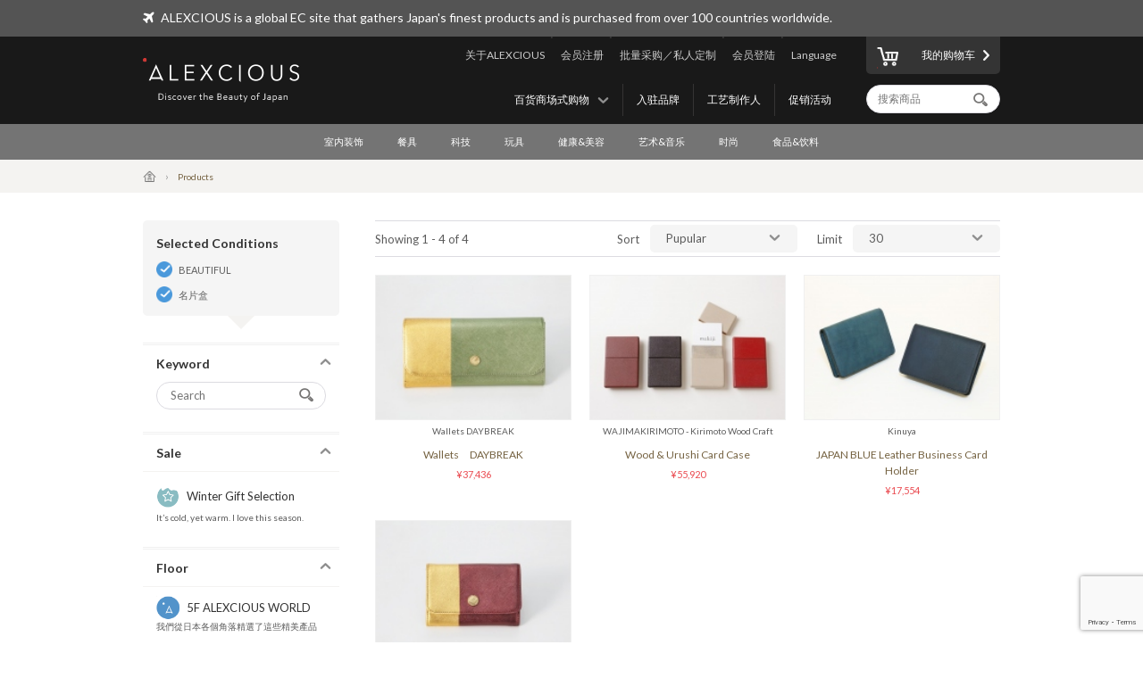

--- FILE ---
content_type: text/html; charset=UTF-8
request_url: https://www.alexcious.com/zi/products/?floor_id=2&cid=116
body_size: 6982
content:
<!DOCTYPE html>

<html lang="zi-cn" class="device-desktop">
<head>
<meta charset="UTF-8">
<meta name="viewport" content="width=device-width,user-scalable=no,initial-scale=1.0,maximum-scale=1.0">


<title>所有商品 | 商品 | ALEXCIOUS</title>

<meta property="og:title" content="所有商品 | 商品 | ALEXCIOUS" />

<meta name="description" content="所有商品" />
<meta property="og:description" content="所有商品" />
<meta name="keywords" content="所有商品" />
<meta name="author" content="ALEX Corporation" />
<meta name="copyright" content="(c) 2014 ALEX Corporation" />
<meta name="name" content="ALEXCIOUS" />
<meta name="coverage" content="Worldwide" />
<meta property="og:type" content="article"/>
<meta property="og:url" content="https://www.alexcious.com/zi/products/"/>
<link rel="canonical" href="https://www.alexcious.com/zi/products/"/>
<meta name="language" content="English"/>
<meta property="og:locale" content="en_US"/>
<meta property="og:site_name" content="ALEXCIOUS"/>
<meta property="fb:admins" content="100001959169069"/>
<meta property="fb:app_id" content="199150523466404"/>
<meta name="google-translate-customization" content="35c9ede14c2d8877-7a05986dac924185-g72019994618f0e37-11"></meta>
<link rel="alternate" type="application/rss+xml" title="RSS" href="https://www.alexcious.com/feed/rss.php" />
<link rel="shortcut icon" href="">
<link rel="apple-touch-icon-precomposed" href="">

<link rel="alternate" hreflang="en" href="https://www.alexcious.com/products/?floor_id=2&cid=116" />
<link rel="alternate" hreflang="ja" href="https://www.alexcious.com/ja/products/?floor_id=2&cid=116" />
<link rel="alternate" hreflang="zh" href="https://www.alexcious.com/zh/products/?floor_id=2&cid=116" />
<link rel="alternate" hreflang="th" href="https://www.alexcious.com/th/products/?floor_id=2&cid=116" />



<script src="/c/js/jquery/jquery-1.10.2.min.js"></script>
<script src="/c/js/jquery/jquery.easing.1.3.js"></script>
<script src="/c/js/jquery/jquery-ui.js"></script>
<script src="//translate.google.com/translate_a/element.js?cb=googleTranslateElementInit"></script>
<script src="/c/js/main.js?_=20200905"></script>
<script src="/c/js/common.js?_=20200905"></script>

<link rel="stylesheet" href="https://maxcdn.bootstrapcdn.com/font-awesome/4.7.0/css/font-awesome.min.css">
<link rel="stylesheet" href="/c/css/base.css?_=20190611" media="screen">



<meta name="google-site-verification" content="fderrzI2MjVSKEm5YlJRFzecwvRe7UgyGOJGhKBOuGw" /><link rel="shortcut icon" type="image/x-icon" href="https://www.alexcious.com/user_data/packages/default/img/header/favicon.ico" />
<link rel="icon" type="image/gif" href="https://www.alexcious.com/user_data/packages/default/img/header/favicon1.gif" />
<link rel="apple-touch-icon" href="https://www.alexcious.com/user_data/packages/default/img/header/apple-touch-icon.png" />

<script src='https://www.google.com/recaptcha/api.js?render=6Lex2MIZAAAAAKH4tjzciOnnElUDaTIPNam4xgJS'></script><!-- Google tag (gtag.js) -->
<script async src="https://www.googletagmanager.com/gtag/js?id=G-P93W1682EV"></script>
<script>
  window.dataLayer = window.dataLayer || [];
  function gtag(){dataLayer.push(arguments);}
  gtag('js', new Date());

  gtag('config', 'G-P93W1682EV');
</script></head>



<body onload="">









<div id="header">
    <div id="header-upper">
        <div class="width-keeper">
            <i class="fa fa-plane"></i>
            <p>ALEXCIOUS is a global EC site that gathers Japan's finest products and is purchased from over 100 countries worldwide.</p>
        </div>
    </div>
    <div id="header-main">
        <div class="width-keeper">
            <a id="header-logo" class="sprite-common" href="/zi/"><h1>ALEXCIOUS</h1></a>
            <nav id="header-utils">
                <nav id="header-nav-links">
                    <ul class="utils">
                        <li id="header-nav-language">
                            <a id="language-toggler" href="#">Language</a>
                            <div id="language-menu">
                                <ul id="language-list">
                                    <li><a href="/ja/products/?floor_id=2&cid=116">日本語</a></li>
                                    <li><a href="/zh/products/?floor_id=2&cid=116">繁體中文</a></li>
                                    <li><a href="/zi/products/?floor_id=2&cid=116">简体中文</a></li>
                                    <li><a href="/th/products/?floor_id=2&cid=116">ภาษาไทย</a></li>
                                    <li><a href="/products/?floor_id=2&cid=116">English</a></li>
                                </ul>
                                <div id="gTrans">
                                    <p>Other Language</p>
                                    <script>
function googleTranslateElementInit() {
  new google.translate.TranslateElement({
    autoDisplay: false,
    pageLanguage: 'en',
    multilanguagePage: true,
    gaTrack: true,
    gaId: 'UA-22285695-1',
    layout: google.translate.TranslateElement.InlineLayout.SIMPLE
  }, 'google_translate_element');
}
                                    </script>
                                    <div id="google_translate_element"></div>
                                    <p></p>
                                </div><!-- /#gTrans -->
                                <div class="clearfix"></div>
                            </div><!-- /#language-menu -->
                        </li>
                        <li class="log-in">
                            <a href="https://www.alexcious.com/zi/entry/login_check.php">会员登陆</a>
                        </li>
                        <li>
                            <a href="/zi/for_business">批量采购／私人定制</a>
                        </li>
                        <li class="sign-up">
                            <a href="/zi/entry/index.php">会员注册</a>
                        </li>
                        <li>
                            <a href="/zi/about">关于ALEXCIOUS</a>
                        </li>
                    </ul>
                    <ul class="filters">
                        <li>
                            <a href="/zi/campaign/">促销活动</a>
                        </li>
                        <li>
                            <a href="/zi/creators/">工艺制作人</a>
                        </li>
                        <li>
                            <a href="/zi/brands/">入驻品牌</a>
                        </li>
                        <li id="floor-list-wrapper">
                            <h3 id="floor-list-toggler">百货商场式购物</h3>
                            <ul id="header-nav-floor-list">
                                <li class="alexcious-world"><a href="/zi/products/?floor_id=1">
                                    <span class="sprite-common"></span>
                                    <h4>5F ALEXCIOUS WORLD</h4>
                                    <p class="tagline">我們從日本各個角落精選了這些精美產品</p>
                                </a></li>
                                <li class="beautiful"><a href="/zi/products/?floor_id=2">
                                    <span class="sprite-common"></span>
                                    <h4>4F BEAUTIFUL</h4>
                                    <p class="tagline">我們的收藏一系列國際知名的日本藝術品</p>
                                </a></li>
                                <li class="kawaii"><a href="/zi/products/?floor_id=4">
                                    <span class="sprite-common"></span>
                                    <h4>3F KAWAII</h4>
                                    <p class="tagline">我們為您帶來日本特有的“卡瓦伊(Kawaii)”文化</p>
                                </a></li>
                                <li class="health"><a href="/zi/products/?floor_id=7">
                                    <span class="sprite-common"></span>
                                    <h4>2F HEALTH</h4>
                                    <p class="tagline">As the &quot;advanced health country&quot; Japan, here we&#039;ve selected excellent health-related products we are proud to deliver worldwide. We support the &quot;ME-BYO Project.&quot;</p>
                                </a></li>
                                <li class="useful"><a href="/zi/products/?floor_id=3">
                                    <span class="sprite-common"></span>
                                    <h4>1F USEFUL</h4>
                                    <p class="tagline">本網站,一經使用您將無法捨棄。我們提供的藝術品是由日本最優秀的生產商和藝術家所創作的</p>
                                </a></li>
                                <li class="gourmet"><a href="/zi/products/?floor_id=5">
                                    <span class="sprite-common"></span>
                                    <h4>B1F GOURMET</h4>
                                    <p class="tagline">盡情享受美食區裡您的所愛</p>
                                </a></li>
                            </ul>
                        </li>
                    </ul>
                </nav><!-- /#header-nav-links -->
                <nav id="header-nav-ui">
                    <a id="to-cart" href="/zi/cart/index.php"><span class="sprite-common"></span>我的购物车</a>
                    <form action="/zi/products/" method="GET">
                        <input id="header-product-search-input" class="text search" type="text" name="q" value="" placeholder="搜索商品" autocomplete="off">
                        <input id="header-product-search-submit" type="submit" value="">
                    </form>
                </nav><!-- /#header-nav-ui -->
            </nav><!-- /#header-utils -->
        </div><!-- /.width-keeper -->
    </div><!-- /#header-main -->
    <nav id="header-nav-category-list">
        <div class="width-keeper">
            <ul>
                <li class="category">
                    <a class="main-category" href="/zi/products/?cid=3">室内装饰</a>
                    <ul class="sub-categories">
                        <li><a href="/zi/products/?cid=58">工作空间</a></li>
                        <li><a href="/zi/products/?cid=57">生活空间</a></li>
                        <li><a href="/zi/products/?cid=56">卧室</a></li>
                        <li><a href="/zi/products/?cid=55">卫生间</a></li>
                        <li><a href="/zi/products/?cid=54">布制品</a></li>
                        <li><a href="/zi/products/?cid=108">摆饰</a></li>
                        <li><a href="/zi/products/?cid=53">其他</a></li>
                    </ul>
                </li>
                <li class="category">
                    <a class="main-category" href="/zi/products/?cid=2">餐具</a>
                    <ul class="sub-categories">
                        <li><a href="/zi/products/?cid=48">杯子</a></li>
                        <li><a href="/zi/products/?cid=109">紅酒和清酒酒杯</a></li>
                        <li><a href="/zi/products/?cid=52">碗盘</a></li>
                        <li><a href="/zi/products/?cid=51">刀叉餐具</a></li>
                        <li><a href="/zi/products/?cid=50">厨房用具</a></li>
                        <li><a href="/zi/products/?cid=110">料理刀具</a></li>
                        <li><a href="/zi/products/?cid=49">其他</a></li>
                    </ul>
                </li>
                <li class="category">
                    <a class="main-category" href="/zi/products/?cid=45">科技</a>
                    <ul class="sub-categories">
                        <li><a href="/zi/products/?cid=61">iPhone 保护壳</a></li>
                        <li><a href="/zi/products/?cid=111">iPhone 周边产品</a></li>
                        <li><a href="/zi/products/?cid=112">实用小工具</a></li>
                        <li><a href="/zi/products/?cid=60">音响&amp;耳机</a></li>
                        <li><a href="/zi/products/?cid=59">其他</a></li>
                    </ul>
                </li>
                <li class="category">
                    <a class="main-category" href="/zi/products/?cid=30">玩具</a>
                    <ul class="sub-categories">
                        <li><a href="/zi/products/?cid=73">玩具</a></li>
                        <li><a href="/zi/products/?cid=71">人气角色商品</a></li>
                        <li><a href="/zi/products/?cid=113">组合玩具</a></li>
                        <li><a href="/zi/products/?cid=114">木制玩具</a></li>
                        <li><a href="/zi/products/?cid=70">其他</a></li>
                    </ul>
                </li>
                <li class="category">
                    <a class="main-category" href="/zi/products/?cid=46">健康&amp;美容</a>
                    <ul class="sub-categories">
                        <li><a href="/zi/products/?cid=66">个人护理</a></li>
                        <li><a href="/zi/products/?cid=65">其他</a></li>
                    </ul>
                </li>
                <li class="category">
                    <a class="main-category" href="/zi/products/?cid=16">艺术&amp;音乐</a>
                    <ul class="sub-categories">
                        <li><a href="/zi/products/?cid=69">艺术品</a></li>
                        <li><a href="/zi/products/?cid=68">CD &amp; DVD</a></li>
                        <li><a href="/zi/products/?cid=67">其他</a></li>
                    </ul>
                </li>
                <li class="category">
                    <a class="main-category" href="/zi/products/?cid=4">时尚</a>
                    <ul class="sub-categories">
                        <li><a href="/zi/products/?cid=64">包</a></li>
                        <li><a href="/zi/products/?cid=115">钱包</a></li>
                        <li><a href="/zi/products/?cid=116">名片盒</a></li>
                        <li><a href="/zi/products/?cid=117">珠宝首饰</a></li>
                        <li><a href="/zi/products/?cid=63">配饰</a></li>
                        <li><a href="/zi/products/?cid=62">其他</a></li>
                    </ul>
                </li>
                <li class="category">
                    <a class="main-category" href="/zi/products/?cid=47">食品&amp;饮料</a>
                    <ul class="sub-categories">
                        <li><a href="/zi/products/?cid=78">清酒</a></li>
                        <li><a href="/zi/products/?cid=77">食品</a></li>
                        <li><a href="/zi/products/?cid=74">其他</a></li>
                    </ul>
                </li>
            </ul>
        </div>
    </nav>
</div><!-- /#header -->

            <nav id="breadcrumbs">
    <div class="width-keeper">
        <ul>
            <li class="breadcrumb"><a href="/zi/"><i class="icon-home"></i></a></li>
            <li class="breadcrumb">Products</li>
        </ul>
    </div>
</nav>
<div id="container" class="products-list">
    <form id="sp-search-filter" action="/zi/products/" method="GET">
        <input type="hidden" name="floor_id" value="2">
        <input type="hidden" name="cid" value="116">
    </form>
    <div class="outer-wrapper">
        <div class="filters-wrapper">
<div class="applied-conditions"><h3>Selected Conditions</h3><ul class="conditions">
<li><a href="/zi/products/?cid=116">BEAUTIFUL</a></li>
<li><a href="/zi/products/?floor_id=2">名片盒</a></li>
</ul><!-- /.conditions -->
</div><!-- /.applied-conditions -->
            <div class="filter keywords">
                <h3 class="filter-toggler">Keyword</h3>
                <div class="filter-content">
                    <form action="/zi/products/" method="GET">
                        <input type="hidden" name="floor_id" value="2">
                        <input type="hidden" name="cid" value="116">
                        <input class="search text" type="text" name="q" value="" placeholder="Search">
                        <input id="list-product-search-submit" type="submit" value="">
                    </form>
                </div><!-- /.filter-content -->
            </div><!-- /.filter.keywords -->

            <div class="filter sale sale winter">
                <h3 class="filter-toggler">Sale</h3>
                <a href="/zi/products/?floor_id=2&cid=116&sale=on">
                    <h5>Winter Gift Selection</h5>
                    <p class="tagline">It’s cold, yet warm. I love this season.</p>
                </a>
            </div>

            <div class="filter floors">
                <h3 class="filter-toggler">Floor</h3>
                <ul class="floor-list">
                    <li class="alexcious-world"><a href="/zi/products/?cid=116&floor_id=1">
                        <span class="sprite-common"></span>
                        <h5>5F ALEXCIOUS WORLD</h5>
                        <p class="tagline">我們從日本各個角落精選了這些精美產品</p>
                    </a></li>
                    <li class="beautiful"><a href="/zi/products/?cid=116&floor_id=2">
                        <span class="sprite-common"></span>
                        <h5>4F BEAUTIFUL</h5>
                        <p class="tagline">我們的收藏一系列國際知名的日本藝術品</p>
                    </a></li>
                    <li class="kawaii"><a href="/zi/products/?cid=116&floor_id=4">
                        <span class="sprite-common"></span>
                        <h5>3F KAWAII</h5>
                        <p class="tagline">我們為您帶來日本特有的“卡瓦伊(Kawaii)”文化</p>
                    </a></li>
                    <li class="health"><a href="/zi/products/?cid=116&floor_id=7">
                        <span class="sprite-common"></span>
                        <h5>2F HEALTH</h5>
                        <p class="tagline">As the "advanced health country" Japan, here we've selected excellent health-related products we are proud to deliver worldwide. We support the "ME-BYO Project."</p>
                    </a></li>
                    <li class="useful"><a href="/zi/products/?cid=116&floor_id=3">
                        <span class="sprite-common"></span>
                        <h5>1F USEFUL</h5>
                        <p class="tagline">本網站,一經使用您將無法捨棄。我們提供的藝術品是由日本最優秀的生產商和藝術家所創作的</p>
                    </a></li>
                    <li class="gourmet"><a href="/zi/products/?cid=116&floor_id=5">
                        <span class="sprite-common"></span>
                        <h5>B1F GOURMET</h5>
                        <p class="tagline">盡情享受美食區裡您的所愛</p>
                    </a></li>
                </ul>
            </div>
            <div class="filter shops">
                <h3 class="filter-toggler">Shop</h3>
                <ul class="shop-list">
                    <li class="takashimaya"><a href="/zi/products/?floor_id=2&cid=116&shop=takashimaya">
                        <h5>Takashimaya</h5>
                        <p class="tagline">ALEXCIOUS in Takashimaya<br>We are displaying and selling ALEXCIOUS products.</p>
                    </a></li>
                </ul>
            </div>
            <div class="filter categories">
                <h3 class="filter-toggler">Category</h3>
                <ul class="category-list">
                    <li class="category main">
                        <a href="/zi/products/?floor_id=2&cid=3">室内装饰</a>
                        <ul class="sub-categories">
                            <li class="category sub"><a href="/zi/products/?floor_id=2&cid=58">工作空间</a></li>
                            <li class="category sub"><a href="/zi/products/?floor_id=2&cid=57">生活空间</a></li>
                            <li class="category sub"><a href="/zi/products/?floor_id=2&cid=56">卧室</a></li>
                            <li class="category sub"><a href="/zi/products/?floor_id=2&cid=55">卫生间</a></li>
                            <li class="category sub"><a href="/zi/products/?floor_id=2&cid=54">布制品</a></li>
                            <li class="category sub"><a href="/zi/products/?floor_id=2&cid=108">摆饰</a></li>
                            <li class="category sub"><a href="/zi/products/?floor_id=2&cid=53">其他</a></li>
                        </ul>
                    </li>
                    <li class="category main">
                        <a href="/zi/products/?floor_id=2&cid=2">餐具</a>
                        <ul class="sub-categories">
                            <li class="category sub"><a href="/zi/products/?floor_id=2&cid=48">杯子</a></li>
                            <li class="category sub"><a href="/zi/products/?floor_id=2&cid=109">紅酒和清酒酒杯</a></li>
                            <li class="category sub"><a href="/zi/products/?floor_id=2&cid=52">碗盘</a></li>
                            <li class="category sub"><a href="/zi/products/?floor_id=2&cid=51">刀叉餐具</a></li>
                            <li class="category sub"><a href="/zi/products/?floor_id=2&cid=50">厨房用具</a></li>
                            <li class="category sub"><a href="/zi/products/?floor_id=2&cid=110">料理刀具</a></li>
                            <li class="category sub"><a href="/zi/products/?floor_id=2&cid=49">其他</a></li>
                        </ul>
                    </li>
                    <li class="category main">
                        <a href="/zi/products/?floor_id=2&cid=45">科技</a>
                        <ul class="sub-categories">
                            <li class="category sub"><a href="/zi/products/?floor_id=2&cid=61">iPhone 保护壳</a></li>
                            <li class="category sub"><a href="/zi/products/?floor_id=2&cid=111">iPhone 周边产品</a></li>
                            <li class="category sub"><a href="/zi/products/?floor_id=2&cid=112">实用小工具</a></li>
                            <li class="category sub"><a href="/zi/products/?floor_id=2&cid=60">音响&amp;耳机</a></li>
                            <li class="category sub"><a href="/zi/products/?floor_id=2&cid=59">其他</a></li>
                        </ul>
                    </li>
                    <li class="category main">
                        <a href="/zi/products/?floor_id=2&cid=30">玩具</a>
                        <ul class="sub-categories">
                            <li class="category sub"><a href="/zi/products/?floor_id=2&cid=73">玩具</a></li>
                            <li class="category sub"><a href="/zi/products/?floor_id=2&cid=71">人气角色商品</a></li>
                            <li class="category sub"><a href="/zi/products/?floor_id=2&cid=113">组合玩具</a></li>
                            <li class="category sub"><a href="/zi/products/?floor_id=2&cid=114">木制玩具</a></li>
                            <li class="category sub"><a href="/zi/products/?floor_id=2&cid=70">其他</a></li>
                        </ul>
                    </li>
                    <li class="category main">
                        <a href="/zi/products/?floor_id=2&cid=46">健康&amp;美容</a>
                        <ul class="sub-categories">
                            <li class="category sub"><a href="/zi/products/?floor_id=2&cid=66">个人护理</a></li>
                            <li class="category sub"><a href="/zi/products/?floor_id=2&cid=65">其他</a></li>
                        </ul>
                    </li>
                    <li class="category main">
                        <a href="/zi/products/?floor_id=2&cid=16">艺术&amp;音乐</a>
                        <ul class="sub-categories">
                            <li class="category sub"><a href="/zi/products/?floor_id=2&cid=69">艺术品</a></li>
                            <li class="category sub"><a href="/zi/products/?floor_id=2&cid=68">CD &amp; DVD</a></li>
                            <li class="category sub"><a href="/zi/products/?floor_id=2&cid=67">其他</a></li>
                        </ul>
                    </li>
                    <li class="category main">
                        <a href="/zi/products/?floor_id=2&cid=4">时尚</a>
                        <ul class="sub-categories">
                            <li class="category sub"><a href="/zi/products/?floor_id=2&cid=64">包</a></li>
                            <li class="category sub"><a href="/zi/products/?floor_id=2&cid=115">钱包</a></li>
                            <li class="category sub"><a href="/zi/products/?floor_id=2&cid=116">名片盒</a></li>
                            <li class="category sub"><a href="/zi/products/?floor_id=2&cid=117">珠宝首饰</a></li>
                            <li class="category sub"><a href="/zi/products/?floor_id=2&cid=63">配饰</a></li>
                            <li class="category sub"><a href="/zi/products/?floor_id=2&cid=62">其他</a></li>
                        </ul>
                    </li>
                    <li class="category main">
                        <a href="/zi/products/?floor_id=2&cid=47">食品&amp;饮料</a>
                        <ul class="sub-categories">
                            <li class="category sub"><a href="/zi/products/?floor_id=2&cid=78">清酒</a></li>
                            <li class="category sub"><a href="/zi/products/?floor_id=2&cid=77">食品</a></li>
                            <li class="category sub"><a href="/zi/products/?floor_id=2&cid=74">其他</a></li>
                        </ul>
                    </li>
                </ul>
            </div>
        </div><!-- /.filters-wrapper -->
        <div class="items-wrapper">
            <div class="navigation-wrapper">
                <div class="number-of-items">
                    Showing 1 - 4 of 4
                </div><!-- /.number-of-items -->
                <div class="heading-navs">
                    <h5>Sort</h5>
                    <ul class="sort">
                        <li><a href="/zi/products/?floor_id=2&cid=116&sort=1">Pupular</a></li>
                        <li><a href="/zi/products/?floor_id=2&cid=116&sort=2">Recent</a></li>
                        <li><a href="/zi/products/?floor_id=2&cid=116&sort=3">Price: Low to High</a></li>
                        <li><a href="/zi/products/?floor_id=2&cid=116&sort=4">Price: High to Low</a></li>
                    </ul><!-- /.sort -->
                    <h5>Limit</h5>
                    <ul class="limit">
                        <li><a href="/zi/products/?floor_id=2&cid=116&limit=1">30</a></li>
                        <li><a href="/zi/products/?floor_id=2&cid=116&limit=2">60</a></li>
                        <li><a href="/zi/products/?floor_id=2&cid=116&limit=3">90</a></li>
                    </ul><!-- /.limit -->
                </div><!-- /.heading-nav -->
            </div><!-- /.navigation-wrapper -->
            <div class="items">
                <div class="item">
                    <a href="/zi/products/detail2777.html">
                        <div class="image-wrapper">
                            <img src="/upload/save_image/05031601_57284cbaae96f.jpg">
                        </div><!-- /.image-wrapper -->
                        <div class="texts">
                            <h4 class="vendor-name">Wallets DAYBREAK</h4>
                            <h3 class="title">Wallets　DAYBREAK</h3>
                            <div class="price">

                                &yen;37,436
                            </div><!-- /.price -->
                        </div><!-- /.texts -->
                    </a>
                </div><!-- /.item -->
                <div class="item">
                    <a href="/zi/products/detail589.html">
                        <div class="image-wrapper">
                            <img src="/upload/save_image/11230407_50ae77ef8d641.jpg">
                        </div><!-- /.image-wrapper -->
                        <div class="texts">
                            <h4 class="vendor-name">WAJIMAKIRIMOTO - Kirimoto Wood Craft</h4>
                            <h3 class="title">Wood &amp; Urushi Card Case</h3>
                            <div class="price">

                                &yen;55,920
                            </div><!-- /.price -->
                        </div><!-- /.texts -->
                    </a>
                </div><!-- /.item -->
                <div class="item">
                    <a href="/zi/products/detail2030.html">
                        <div class="image-wrapper">
                            <img src="/upload/save_image/07301130_53d858d4cee3c.jpg">
                        </div><!-- /.image-wrapper -->
                        <div class="texts">
                            <h4 class="vendor-name">Kinuya</h4>
                            <h3 class="title">JAPAN BLUE Leather Business Card Holder</h3>
                            <div class="price">

                                &yen;17,554
                            </div><!-- /.price -->
                        </div><!-- /.texts -->
                    </a>
                </div><!-- /.item -->
                <div class="item">
                    <a href="/zi/products/detail2779.html">
                        <div class="image-wrapper">
                            <img src="/upload/save_image/05031626_57285292984c9.jpg">
                        </div><!-- /.image-wrapper -->
                        <div class="texts">
                            <h4 class="vendor-name">Card Case　DAYBREAK</h4>
                            <h3 class="title">Card Case　DAYBREAK</h3>
                            <div class="price">

                                &yen;20,890
                            </div><!-- /.price -->
                        </div><!-- /.texts -->
                    </a>
                </div><!-- /.item -->
            </div><!-- /.items -->
            <div class="navigation-wrapper footer-navs">
                <div class="number-of-items">
                    Showing 1 - 4 of 4
                </div><!-- /.number-of-items -->
                <div class="pager-box">
                    <div class="pager-box pager-box-brand">
                    </div><!-- /.pager-box.pager-box-brand -->
                </div><!-- /.pager-box -->
            </div><!-- /.navigation-wrapper -->
        </div><!-- /.items-wrapper -->
    </div><!-- /.main -->

<!-- Google Code for Products Top Remarketing List -->
<script>
/* <![CDATA[ */
    var google_conversion_id = 979214104;
    var google_conversion_language = "en";
    var google_conversion_format = "3";
    var google_conversion_color = "ffffff";
    var google_conversion_label = "1kIkCIi72gMQmL720gM";
    var google_conversion_value = 0;
    /* ]]> */
</script>
<script type="text/javascript" src="http://www.googleadservices.com/pagead/conversion.js"></script>
<noscript>
    <div style="display:inline;">
        <img height="1" width="1" style="border-style:none;" alt=""
             src="http://www.googleadservices.com/pagead/conversion/979214104/?label=1kIkCIi72gMQmL720gM&amp;guid=ON&amp;script=0"/>
    </div>
</noscript>

</div><!-- /#container -->    


<div id="footer">
    <div id="footer-newsletter-wrapper">
        <div class="width-keeper">
            <div class="footer-newsletter">
                <form accept-charset="utf-8" action="/api/newsletter_subscription" id="magazine_subscribe_form" method="POST">
                    <input class="text" type="email" name="email" placeholder="Enter your email address">
                    <input class="text" type="hidden" name="user_agent" value="Mozilla/5.0 (Macintosh; Intel Mac OS X 10_15_7) AppleWebKit/537.36 (KHTML, like Gecko) Chrome/131.0.0.0 Safari/537.36; ClaudeBot/1.0; +claudebot@anthropic.com)">
                    <input class="text" type="hidden" name="url" value="/zi/products/?floor_id=2&amp;cid=116">
                    <input class="text" type="hidden" name="language" value="zi">
                    <input class="text" type="hidden" name="ip" value="3.15.197.188">
                    <button name="submit" class="normal"><span class="sprite-common"></span>Subscribe</button>
                </form>
                <div class="texts">
                    <h3>Get our newsletter and be the first to know!</h3>
                    <p>Be the first to know about new products, special offers and featured articles.</p>
                </div><!-- /.texts -->
            </div><!-- /#footer-newsletter -->
        </div><!-- /.width-keeper -->
    </div><!-- /#footer-newsletter-wrapper -->
    <nav id="footer-navigation-wrapper">
        <div class="width-keeper">
            <ul id="footer-navigation">
                <li class="menu">
                    <h5>Menu</h5>
                    <ul>
                        <li><a href="/zi/products/?floor_id=1">Floors</a></li>
                        <li><a href="/zi/brands/">入驻品牌</a></li>
                        <li><a href="/zi/creators/">工艺制作人</a></li>
                        <li><a href="/zi/campaign/">Promotion</a></li>
                    </ul>
                </li>
                <li class="categories">
                    <h5>Categories</h5>
                    <ul>
                        <li><a href="/zi/products/?cid=3">室内装饰</a></li>
                        <li><a href="/zi/products/?cid=2">餐具</a></li>
                        <li><a href="/zi/products/?cid=45">科技</a></li>
                        <li><a href="/zi/products/?cid=30">玩具</a></li>
                        <li><a href="/zi/products/?cid=46">健康&amp;美容</a></li>
                        <li><a href="/zi/products/?cid=16">艺术&amp;音乐</a></li>
                        <li><a href="/zi/products/?cid=4">时尚</a></li>
                        <li><a href="/zi/products/?cid=47">食品&amp;饮料</a></li>
                    </ul>
                </li>
                <li class="help">
                    <h5>About ALEXCIOUS</h5>
                    <ul>
                        <li><a href="/zi/about">About ALEXCIOUS</a></li>
                        <li><a href="/zi/help/guide">Shopping Guide</a></li>
                        <li><a href="/zi/help/faq">FAQ</a></li>
                        <li><a href="/zi/help/shipping">About Shipping</a></li>
                        <li><a href="/zi/for_business">High-volume or Custom orders</a></li>
                        <li><a href="/zi/contact">Contact Us</a></li>
                        <li><a href="/zi/partners">Partners</a></li>
                    </ul>
                </li>
                <li class="sns-links">
                    <h5>Follow on</h5>
                    <ul>
                        <li class="facebook"><a href="https://www.facebook.com/ALEXCIOUSJAPAN" target="_blank">
                            <span class="sprite-common"></span>
                            Facebook
                        </a></li>
                        <li class="youtube"><a href="https://www.youtube.com/user/alexciousjapan" target="_blank">
                            <span class="sprite-common"></span>
                            YouTube
                        </a></li>
                        <li class="twitter"><a href="https://twitter.com/alexciousjapan" target="_blank">
                            <span class="sprite-common"></span>
                            Twitter
                        </a></li>
                        <li class="pinterest"><a href="http://www.pinterest.com/alexcious/" target="_blank">
                            <span class="sprite-common"></span>
                            Pinterest
                        </a></li>
                        <li class="instagram"><a href="http://instagram.com/alexciousjapan" target="_blank">
                            <span class="sprite-common"></span>
                            Instagram
                        </a></li>
                    </ul>
                </li>
            </ul><!-- #footer-navigation -->
        </div><!-- /.width-keeper -->
    </nav>
    <nav id="footer-bottom-nav">
        <div class="width-keeper">
            <ul class="left">
                <li><a href="http://www.alex-x.com/en/" target="_blank"><span class="sprite-common alex-logo">ALEX Corporation</span></a></li>
                <li><a href="/zi/policy/terms">Policy</a></li>
                <li><a href="/zi/policy/asct">Act on Specified Commercial Transactions</a></li>
                <li><a href="/zi/policy/policy">Privacy Policy</a></li>
            </ul>
            <div class="right">
                <p class="copyright">&copy; 2026 <a href="https://www.alex-x.com/en/" target="_blank">ALEX Corporation</a></p>
            </div>
        </div><!-- /.width-keeper -->
    </nav>
    <div class="serendipity-bg">
        <div class="serendipity-inner">
            <h2>ALEXCIOUS SERENDIPITY</h2>
            <a class="serendipity-link" href="">
                <img class="serendipity-image" src="">
                <h3 class="serendipity-name"></h3>
            </a>
            <span class="serendipity-close" href="#">Close</span>
        </div>
    </div><!-- /.serendipity-bg -->
</div><!-- /#footer -->










<script type="text/javascript">
setTimeout(function(){var a=document.createElement("script");
var b=document.getElementsByTagName('script')[0];
a.src=document.location.protocol+"//dnn506yrbagrg.cloudfront.net/pages/scripts/0011/7873.js";
a.async=true;a.type="text/javascript";b.parentNode.insertBefore(a,b)}, 1);
</script>
<script type="text/javascript">
(function() {
  if (window.CE2)
    CE2.set(1, "/zi/products/");
  else
    setTimeout(arguments.callee, 100);
})();
</script>
</body></html>

--- FILE ---
content_type: text/html; charset=utf-8
request_url: https://www.google.com/recaptcha/api2/anchor?ar=1&k=6Lex2MIZAAAAAKH4tjzciOnnElUDaTIPNam4xgJS&co=aHR0cHM6Ly93d3cuYWxleGNpb3VzLmNvbTo0NDM.&hl=en&v=PoyoqOPhxBO7pBk68S4YbpHZ&size=invisible&anchor-ms=20000&execute-ms=30000&cb=1kbaagh1aslr
body_size: 48795
content:
<!DOCTYPE HTML><html dir="ltr" lang="en"><head><meta http-equiv="Content-Type" content="text/html; charset=UTF-8">
<meta http-equiv="X-UA-Compatible" content="IE=edge">
<title>reCAPTCHA</title>
<style type="text/css">
/* cyrillic-ext */
@font-face {
  font-family: 'Roboto';
  font-style: normal;
  font-weight: 400;
  font-stretch: 100%;
  src: url(//fonts.gstatic.com/s/roboto/v48/KFO7CnqEu92Fr1ME7kSn66aGLdTylUAMa3GUBHMdazTgWw.woff2) format('woff2');
  unicode-range: U+0460-052F, U+1C80-1C8A, U+20B4, U+2DE0-2DFF, U+A640-A69F, U+FE2E-FE2F;
}
/* cyrillic */
@font-face {
  font-family: 'Roboto';
  font-style: normal;
  font-weight: 400;
  font-stretch: 100%;
  src: url(//fonts.gstatic.com/s/roboto/v48/KFO7CnqEu92Fr1ME7kSn66aGLdTylUAMa3iUBHMdazTgWw.woff2) format('woff2');
  unicode-range: U+0301, U+0400-045F, U+0490-0491, U+04B0-04B1, U+2116;
}
/* greek-ext */
@font-face {
  font-family: 'Roboto';
  font-style: normal;
  font-weight: 400;
  font-stretch: 100%;
  src: url(//fonts.gstatic.com/s/roboto/v48/KFO7CnqEu92Fr1ME7kSn66aGLdTylUAMa3CUBHMdazTgWw.woff2) format('woff2');
  unicode-range: U+1F00-1FFF;
}
/* greek */
@font-face {
  font-family: 'Roboto';
  font-style: normal;
  font-weight: 400;
  font-stretch: 100%;
  src: url(//fonts.gstatic.com/s/roboto/v48/KFO7CnqEu92Fr1ME7kSn66aGLdTylUAMa3-UBHMdazTgWw.woff2) format('woff2');
  unicode-range: U+0370-0377, U+037A-037F, U+0384-038A, U+038C, U+038E-03A1, U+03A3-03FF;
}
/* math */
@font-face {
  font-family: 'Roboto';
  font-style: normal;
  font-weight: 400;
  font-stretch: 100%;
  src: url(//fonts.gstatic.com/s/roboto/v48/KFO7CnqEu92Fr1ME7kSn66aGLdTylUAMawCUBHMdazTgWw.woff2) format('woff2');
  unicode-range: U+0302-0303, U+0305, U+0307-0308, U+0310, U+0312, U+0315, U+031A, U+0326-0327, U+032C, U+032F-0330, U+0332-0333, U+0338, U+033A, U+0346, U+034D, U+0391-03A1, U+03A3-03A9, U+03B1-03C9, U+03D1, U+03D5-03D6, U+03F0-03F1, U+03F4-03F5, U+2016-2017, U+2034-2038, U+203C, U+2040, U+2043, U+2047, U+2050, U+2057, U+205F, U+2070-2071, U+2074-208E, U+2090-209C, U+20D0-20DC, U+20E1, U+20E5-20EF, U+2100-2112, U+2114-2115, U+2117-2121, U+2123-214F, U+2190, U+2192, U+2194-21AE, U+21B0-21E5, U+21F1-21F2, U+21F4-2211, U+2213-2214, U+2216-22FF, U+2308-230B, U+2310, U+2319, U+231C-2321, U+2336-237A, U+237C, U+2395, U+239B-23B7, U+23D0, U+23DC-23E1, U+2474-2475, U+25AF, U+25B3, U+25B7, U+25BD, U+25C1, U+25CA, U+25CC, U+25FB, U+266D-266F, U+27C0-27FF, U+2900-2AFF, U+2B0E-2B11, U+2B30-2B4C, U+2BFE, U+3030, U+FF5B, U+FF5D, U+1D400-1D7FF, U+1EE00-1EEFF;
}
/* symbols */
@font-face {
  font-family: 'Roboto';
  font-style: normal;
  font-weight: 400;
  font-stretch: 100%;
  src: url(//fonts.gstatic.com/s/roboto/v48/KFO7CnqEu92Fr1ME7kSn66aGLdTylUAMaxKUBHMdazTgWw.woff2) format('woff2');
  unicode-range: U+0001-000C, U+000E-001F, U+007F-009F, U+20DD-20E0, U+20E2-20E4, U+2150-218F, U+2190, U+2192, U+2194-2199, U+21AF, U+21E6-21F0, U+21F3, U+2218-2219, U+2299, U+22C4-22C6, U+2300-243F, U+2440-244A, U+2460-24FF, U+25A0-27BF, U+2800-28FF, U+2921-2922, U+2981, U+29BF, U+29EB, U+2B00-2BFF, U+4DC0-4DFF, U+FFF9-FFFB, U+10140-1018E, U+10190-1019C, U+101A0, U+101D0-101FD, U+102E0-102FB, U+10E60-10E7E, U+1D2C0-1D2D3, U+1D2E0-1D37F, U+1F000-1F0FF, U+1F100-1F1AD, U+1F1E6-1F1FF, U+1F30D-1F30F, U+1F315, U+1F31C, U+1F31E, U+1F320-1F32C, U+1F336, U+1F378, U+1F37D, U+1F382, U+1F393-1F39F, U+1F3A7-1F3A8, U+1F3AC-1F3AF, U+1F3C2, U+1F3C4-1F3C6, U+1F3CA-1F3CE, U+1F3D4-1F3E0, U+1F3ED, U+1F3F1-1F3F3, U+1F3F5-1F3F7, U+1F408, U+1F415, U+1F41F, U+1F426, U+1F43F, U+1F441-1F442, U+1F444, U+1F446-1F449, U+1F44C-1F44E, U+1F453, U+1F46A, U+1F47D, U+1F4A3, U+1F4B0, U+1F4B3, U+1F4B9, U+1F4BB, U+1F4BF, U+1F4C8-1F4CB, U+1F4D6, U+1F4DA, U+1F4DF, U+1F4E3-1F4E6, U+1F4EA-1F4ED, U+1F4F7, U+1F4F9-1F4FB, U+1F4FD-1F4FE, U+1F503, U+1F507-1F50B, U+1F50D, U+1F512-1F513, U+1F53E-1F54A, U+1F54F-1F5FA, U+1F610, U+1F650-1F67F, U+1F687, U+1F68D, U+1F691, U+1F694, U+1F698, U+1F6AD, U+1F6B2, U+1F6B9-1F6BA, U+1F6BC, U+1F6C6-1F6CF, U+1F6D3-1F6D7, U+1F6E0-1F6EA, U+1F6F0-1F6F3, U+1F6F7-1F6FC, U+1F700-1F7FF, U+1F800-1F80B, U+1F810-1F847, U+1F850-1F859, U+1F860-1F887, U+1F890-1F8AD, U+1F8B0-1F8BB, U+1F8C0-1F8C1, U+1F900-1F90B, U+1F93B, U+1F946, U+1F984, U+1F996, U+1F9E9, U+1FA00-1FA6F, U+1FA70-1FA7C, U+1FA80-1FA89, U+1FA8F-1FAC6, U+1FACE-1FADC, U+1FADF-1FAE9, U+1FAF0-1FAF8, U+1FB00-1FBFF;
}
/* vietnamese */
@font-face {
  font-family: 'Roboto';
  font-style: normal;
  font-weight: 400;
  font-stretch: 100%;
  src: url(//fonts.gstatic.com/s/roboto/v48/KFO7CnqEu92Fr1ME7kSn66aGLdTylUAMa3OUBHMdazTgWw.woff2) format('woff2');
  unicode-range: U+0102-0103, U+0110-0111, U+0128-0129, U+0168-0169, U+01A0-01A1, U+01AF-01B0, U+0300-0301, U+0303-0304, U+0308-0309, U+0323, U+0329, U+1EA0-1EF9, U+20AB;
}
/* latin-ext */
@font-face {
  font-family: 'Roboto';
  font-style: normal;
  font-weight: 400;
  font-stretch: 100%;
  src: url(//fonts.gstatic.com/s/roboto/v48/KFO7CnqEu92Fr1ME7kSn66aGLdTylUAMa3KUBHMdazTgWw.woff2) format('woff2');
  unicode-range: U+0100-02BA, U+02BD-02C5, U+02C7-02CC, U+02CE-02D7, U+02DD-02FF, U+0304, U+0308, U+0329, U+1D00-1DBF, U+1E00-1E9F, U+1EF2-1EFF, U+2020, U+20A0-20AB, U+20AD-20C0, U+2113, U+2C60-2C7F, U+A720-A7FF;
}
/* latin */
@font-face {
  font-family: 'Roboto';
  font-style: normal;
  font-weight: 400;
  font-stretch: 100%;
  src: url(//fonts.gstatic.com/s/roboto/v48/KFO7CnqEu92Fr1ME7kSn66aGLdTylUAMa3yUBHMdazQ.woff2) format('woff2');
  unicode-range: U+0000-00FF, U+0131, U+0152-0153, U+02BB-02BC, U+02C6, U+02DA, U+02DC, U+0304, U+0308, U+0329, U+2000-206F, U+20AC, U+2122, U+2191, U+2193, U+2212, U+2215, U+FEFF, U+FFFD;
}
/* cyrillic-ext */
@font-face {
  font-family: 'Roboto';
  font-style: normal;
  font-weight: 500;
  font-stretch: 100%;
  src: url(//fonts.gstatic.com/s/roboto/v48/KFO7CnqEu92Fr1ME7kSn66aGLdTylUAMa3GUBHMdazTgWw.woff2) format('woff2');
  unicode-range: U+0460-052F, U+1C80-1C8A, U+20B4, U+2DE0-2DFF, U+A640-A69F, U+FE2E-FE2F;
}
/* cyrillic */
@font-face {
  font-family: 'Roboto';
  font-style: normal;
  font-weight: 500;
  font-stretch: 100%;
  src: url(//fonts.gstatic.com/s/roboto/v48/KFO7CnqEu92Fr1ME7kSn66aGLdTylUAMa3iUBHMdazTgWw.woff2) format('woff2');
  unicode-range: U+0301, U+0400-045F, U+0490-0491, U+04B0-04B1, U+2116;
}
/* greek-ext */
@font-face {
  font-family: 'Roboto';
  font-style: normal;
  font-weight: 500;
  font-stretch: 100%;
  src: url(//fonts.gstatic.com/s/roboto/v48/KFO7CnqEu92Fr1ME7kSn66aGLdTylUAMa3CUBHMdazTgWw.woff2) format('woff2');
  unicode-range: U+1F00-1FFF;
}
/* greek */
@font-face {
  font-family: 'Roboto';
  font-style: normal;
  font-weight: 500;
  font-stretch: 100%;
  src: url(//fonts.gstatic.com/s/roboto/v48/KFO7CnqEu92Fr1ME7kSn66aGLdTylUAMa3-UBHMdazTgWw.woff2) format('woff2');
  unicode-range: U+0370-0377, U+037A-037F, U+0384-038A, U+038C, U+038E-03A1, U+03A3-03FF;
}
/* math */
@font-face {
  font-family: 'Roboto';
  font-style: normal;
  font-weight: 500;
  font-stretch: 100%;
  src: url(//fonts.gstatic.com/s/roboto/v48/KFO7CnqEu92Fr1ME7kSn66aGLdTylUAMawCUBHMdazTgWw.woff2) format('woff2');
  unicode-range: U+0302-0303, U+0305, U+0307-0308, U+0310, U+0312, U+0315, U+031A, U+0326-0327, U+032C, U+032F-0330, U+0332-0333, U+0338, U+033A, U+0346, U+034D, U+0391-03A1, U+03A3-03A9, U+03B1-03C9, U+03D1, U+03D5-03D6, U+03F0-03F1, U+03F4-03F5, U+2016-2017, U+2034-2038, U+203C, U+2040, U+2043, U+2047, U+2050, U+2057, U+205F, U+2070-2071, U+2074-208E, U+2090-209C, U+20D0-20DC, U+20E1, U+20E5-20EF, U+2100-2112, U+2114-2115, U+2117-2121, U+2123-214F, U+2190, U+2192, U+2194-21AE, U+21B0-21E5, U+21F1-21F2, U+21F4-2211, U+2213-2214, U+2216-22FF, U+2308-230B, U+2310, U+2319, U+231C-2321, U+2336-237A, U+237C, U+2395, U+239B-23B7, U+23D0, U+23DC-23E1, U+2474-2475, U+25AF, U+25B3, U+25B7, U+25BD, U+25C1, U+25CA, U+25CC, U+25FB, U+266D-266F, U+27C0-27FF, U+2900-2AFF, U+2B0E-2B11, U+2B30-2B4C, U+2BFE, U+3030, U+FF5B, U+FF5D, U+1D400-1D7FF, U+1EE00-1EEFF;
}
/* symbols */
@font-face {
  font-family: 'Roboto';
  font-style: normal;
  font-weight: 500;
  font-stretch: 100%;
  src: url(//fonts.gstatic.com/s/roboto/v48/KFO7CnqEu92Fr1ME7kSn66aGLdTylUAMaxKUBHMdazTgWw.woff2) format('woff2');
  unicode-range: U+0001-000C, U+000E-001F, U+007F-009F, U+20DD-20E0, U+20E2-20E4, U+2150-218F, U+2190, U+2192, U+2194-2199, U+21AF, U+21E6-21F0, U+21F3, U+2218-2219, U+2299, U+22C4-22C6, U+2300-243F, U+2440-244A, U+2460-24FF, U+25A0-27BF, U+2800-28FF, U+2921-2922, U+2981, U+29BF, U+29EB, U+2B00-2BFF, U+4DC0-4DFF, U+FFF9-FFFB, U+10140-1018E, U+10190-1019C, U+101A0, U+101D0-101FD, U+102E0-102FB, U+10E60-10E7E, U+1D2C0-1D2D3, U+1D2E0-1D37F, U+1F000-1F0FF, U+1F100-1F1AD, U+1F1E6-1F1FF, U+1F30D-1F30F, U+1F315, U+1F31C, U+1F31E, U+1F320-1F32C, U+1F336, U+1F378, U+1F37D, U+1F382, U+1F393-1F39F, U+1F3A7-1F3A8, U+1F3AC-1F3AF, U+1F3C2, U+1F3C4-1F3C6, U+1F3CA-1F3CE, U+1F3D4-1F3E0, U+1F3ED, U+1F3F1-1F3F3, U+1F3F5-1F3F7, U+1F408, U+1F415, U+1F41F, U+1F426, U+1F43F, U+1F441-1F442, U+1F444, U+1F446-1F449, U+1F44C-1F44E, U+1F453, U+1F46A, U+1F47D, U+1F4A3, U+1F4B0, U+1F4B3, U+1F4B9, U+1F4BB, U+1F4BF, U+1F4C8-1F4CB, U+1F4D6, U+1F4DA, U+1F4DF, U+1F4E3-1F4E6, U+1F4EA-1F4ED, U+1F4F7, U+1F4F9-1F4FB, U+1F4FD-1F4FE, U+1F503, U+1F507-1F50B, U+1F50D, U+1F512-1F513, U+1F53E-1F54A, U+1F54F-1F5FA, U+1F610, U+1F650-1F67F, U+1F687, U+1F68D, U+1F691, U+1F694, U+1F698, U+1F6AD, U+1F6B2, U+1F6B9-1F6BA, U+1F6BC, U+1F6C6-1F6CF, U+1F6D3-1F6D7, U+1F6E0-1F6EA, U+1F6F0-1F6F3, U+1F6F7-1F6FC, U+1F700-1F7FF, U+1F800-1F80B, U+1F810-1F847, U+1F850-1F859, U+1F860-1F887, U+1F890-1F8AD, U+1F8B0-1F8BB, U+1F8C0-1F8C1, U+1F900-1F90B, U+1F93B, U+1F946, U+1F984, U+1F996, U+1F9E9, U+1FA00-1FA6F, U+1FA70-1FA7C, U+1FA80-1FA89, U+1FA8F-1FAC6, U+1FACE-1FADC, U+1FADF-1FAE9, U+1FAF0-1FAF8, U+1FB00-1FBFF;
}
/* vietnamese */
@font-face {
  font-family: 'Roboto';
  font-style: normal;
  font-weight: 500;
  font-stretch: 100%;
  src: url(//fonts.gstatic.com/s/roboto/v48/KFO7CnqEu92Fr1ME7kSn66aGLdTylUAMa3OUBHMdazTgWw.woff2) format('woff2');
  unicode-range: U+0102-0103, U+0110-0111, U+0128-0129, U+0168-0169, U+01A0-01A1, U+01AF-01B0, U+0300-0301, U+0303-0304, U+0308-0309, U+0323, U+0329, U+1EA0-1EF9, U+20AB;
}
/* latin-ext */
@font-face {
  font-family: 'Roboto';
  font-style: normal;
  font-weight: 500;
  font-stretch: 100%;
  src: url(//fonts.gstatic.com/s/roboto/v48/KFO7CnqEu92Fr1ME7kSn66aGLdTylUAMa3KUBHMdazTgWw.woff2) format('woff2');
  unicode-range: U+0100-02BA, U+02BD-02C5, U+02C7-02CC, U+02CE-02D7, U+02DD-02FF, U+0304, U+0308, U+0329, U+1D00-1DBF, U+1E00-1E9F, U+1EF2-1EFF, U+2020, U+20A0-20AB, U+20AD-20C0, U+2113, U+2C60-2C7F, U+A720-A7FF;
}
/* latin */
@font-face {
  font-family: 'Roboto';
  font-style: normal;
  font-weight: 500;
  font-stretch: 100%;
  src: url(//fonts.gstatic.com/s/roboto/v48/KFO7CnqEu92Fr1ME7kSn66aGLdTylUAMa3yUBHMdazQ.woff2) format('woff2');
  unicode-range: U+0000-00FF, U+0131, U+0152-0153, U+02BB-02BC, U+02C6, U+02DA, U+02DC, U+0304, U+0308, U+0329, U+2000-206F, U+20AC, U+2122, U+2191, U+2193, U+2212, U+2215, U+FEFF, U+FFFD;
}
/* cyrillic-ext */
@font-face {
  font-family: 'Roboto';
  font-style: normal;
  font-weight: 900;
  font-stretch: 100%;
  src: url(//fonts.gstatic.com/s/roboto/v48/KFO7CnqEu92Fr1ME7kSn66aGLdTylUAMa3GUBHMdazTgWw.woff2) format('woff2');
  unicode-range: U+0460-052F, U+1C80-1C8A, U+20B4, U+2DE0-2DFF, U+A640-A69F, U+FE2E-FE2F;
}
/* cyrillic */
@font-face {
  font-family: 'Roboto';
  font-style: normal;
  font-weight: 900;
  font-stretch: 100%;
  src: url(//fonts.gstatic.com/s/roboto/v48/KFO7CnqEu92Fr1ME7kSn66aGLdTylUAMa3iUBHMdazTgWw.woff2) format('woff2');
  unicode-range: U+0301, U+0400-045F, U+0490-0491, U+04B0-04B1, U+2116;
}
/* greek-ext */
@font-face {
  font-family: 'Roboto';
  font-style: normal;
  font-weight: 900;
  font-stretch: 100%;
  src: url(//fonts.gstatic.com/s/roboto/v48/KFO7CnqEu92Fr1ME7kSn66aGLdTylUAMa3CUBHMdazTgWw.woff2) format('woff2');
  unicode-range: U+1F00-1FFF;
}
/* greek */
@font-face {
  font-family: 'Roboto';
  font-style: normal;
  font-weight: 900;
  font-stretch: 100%;
  src: url(//fonts.gstatic.com/s/roboto/v48/KFO7CnqEu92Fr1ME7kSn66aGLdTylUAMa3-UBHMdazTgWw.woff2) format('woff2');
  unicode-range: U+0370-0377, U+037A-037F, U+0384-038A, U+038C, U+038E-03A1, U+03A3-03FF;
}
/* math */
@font-face {
  font-family: 'Roboto';
  font-style: normal;
  font-weight: 900;
  font-stretch: 100%;
  src: url(//fonts.gstatic.com/s/roboto/v48/KFO7CnqEu92Fr1ME7kSn66aGLdTylUAMawCUBHMdazTgWw.woff2) format('woff2');
  unicode-range: U+0302-0303, U+0305, U+0307-0308, U+0310, U+0312, U+0315, U+031A, U+0326-0327, U+032C, U+032F-0330, U+0332-0333, U+0338, U+033A, U+0346, U+034D, U+0391-03A1, U+03A3-03A9, U+03B1-03C9, U+03D1, U+03D5-03D6, U+03F0-03F1, U+03F4-03F5, U+2016-2017, U+2034-2038, U+203C, U+2040, U+2043, U+2047, U+2050, U+2057, U+205F, U+2070-2071, U+2074-208E, U+2090-209C, U+20D0-20DC, U+20E1, U+20E5-20EF, U+2100-2112, U+2114-2115, U+2117-2121, U+2123-214F, U+2190, U+2192, U+2194-21AE, U+21B0-21E5, U+21F1-21F2, U+21F4-2211, U+2213-2214, U+2216-22FF, U+2308-230B, U+2310, U+2319, U+231C-2321, U+2336-237A, U+237C, U+2395, U+239B-23B7, U+23D0, U+23DC-23E1, U+2474-2475, U+25AF, U+25B3, U+25B7, U+25BD, U+25C1, U+25CA, U+25CC, U+25FB, U+266D-266F, U+27C0-27FF, U+2900-2AFF, U+2B0E-2B11, U+2B30-2B4C, U+2BFE, U+3030, U+FF5B, U+FF5D, U+1D400-1D7FF, U+1EE00-1EEFF;
}
/* symbols */
@font-face {
  font-family: 'Roboto';
  font-style: normal;
  font-weight: 900;
  font-stretch: 100%;
  src: url(//fonts.gstatic.com/s/roboto/v48/KFO7CnqEu92Fr1ME7kSn66aGLdTylUAMaxKUBHMdazTgWw.woff2) format('woff2');
  unicode-range: U+0001-000C, U+000E-001F, U+007F-009F, U+20DD-20E0, U+20E2-20E4, U+2150-218F, U+2190, U+2192, U+2194-2199, U+21AF, U+21E6-21F0, U+21F3, U+2218-2219, U+2299, U+22C4-22C6, U+2300-243F, U+2440-244A, U+2460-24FF, U+25A0-27BF, U+2800-28FF, U+2921-2922, U+2981, U+29BF, U+29EB, U+2B00-2BFF, U+4DC0-4DFF, U+FFF9-FFFB, U+10140-1018E, U+10190-1019C, U+101A0, U+101D0-101FD, U+102E0-102FB, U+10E60-10E7E, U+1D2C0-1D2D3, U+1D2E0-1D37F, U+1F000-1F0FF, U+1F100-1F1AD, U+1F1E6-1F1FF, U+1F30D-1F30F, U+1F315, U+1F31C, U+1F31E, U+1F320-1F32C, U+1F336, U+1F378, U+1F37D, U+1F382, U+1F393-1F39F, U+1F3A7-1F3A8, U+1F3AC-1F3AF, U+1F3C2, U+1F3C4-1F3C6, U+1F3CA-1F3CE, U+1F3D4-1F3E0, U+1F3ED, U+1F3F1-1F3F3, U+1F3F5-1F3F7, U+1F408, U+1F415, U+1F41F, U+1F426, U+1F43F, U+1F441-1F442, U+1F444, U+1F446-1F449, U+1F44C-1F44E, U+1F453, U+1F46A, U+1F47D, U+1F4A3, U+1F4B0, U+1F4B3, U+1F4B9, U+1F4BB, U+1F4BF, U+1F4C8-1F4CB, U+1F4D6, U+1F4DA, U+1F4DF, U+1F4E3-1F4E6, U+1F4EA-1F4ED, U+1F4F7, U+1F4F9-1F4FB, U+1F4FD-1F4FE, U+1F503, U+1F507-1F50B, U+1F50D, U+1F512-1F513, U+1F53E-1F54A, U+1F54F-1F5FA, U+1F610, U+1F650-1F67F, U+1F687, U+1F68D, U+1F691, U+1F694, U+1F698, U+1F6AD, U+1F6B2, U+1F6B9-1F6BA, U+1F6BC, U+1F6C6-1F6CF, U+1F6D3-1F6D7, U+1F6E0-1F6EA, U+1F6F0-1F6F3, U+1F6F7-1F6FC, U+1F700-1F7FF, U+1F800-1F80B, U+1F810-1F847, U+1F850-1F859, U+1F860-1F887, U+1F890-1F8AD, U+1F8B0-1F8BB, U+1F8C0-1F8C1, U+1F900-1F90B, U+1F93B, U+1F946, U+1F984, U+1F996, U+1F9E9, U+1FA00-1FA6F, U+1FA70-1FA7C, U+1FA80-1FA89, U+1FA8F-1FAC6, U+1FACE-1FADC, U+1FADF-1FAE9, U+1FAF0-1FAF8, U+1FB00-1FBFF;
}
/* vietnamese */
@font-face {
  font-family: 'Roboto';
  font-style: normal;
  font-weight: 900;
  font-stretch: 100%;
  src: url(//fonts.gstatic.com/s/roboto/v48/KFO7CnqEu92Fr1ME7kSn66aGLdTylUAMa3OUBHMdazTgWw.woff2) format('woff2');
  unicode-range: U+0102-0103, U+0110-0111, U+0128-0129, U+0168-0169, U+01A0-01A1, U+01AF-01B0, U+0300-0301, U+0303-0304, U+0308-0309, U+0323, U+0329, U+1EA0-1EF9, U+20AB;
}
/* latin-ext */
@font-face {
  font-family: 'Roboto';
  font-style: normal;
  font-weight: 900;
  font-stretch: 100%;
  src: url(//fonts.gstatic.com/s/roboto/v48/KFO7CnqEu92Fr1ME7kSn66aGLdTylUAMa3KUBHMdazTgWw.woff2) format('woff2');
  unicode-range: U+0100-02BA, U+02BD-02C5, U+02C7-02CC, U+02CE-02D7, U+02DD-02FF, U+0304, U+0308, U+0329, U+1D00-1DBF, U+1E00-1E9F, U+1EF2-1EFF, U+2020, U+20A0-20AB, U+20AD-20C0, U+2113, U+2C60-2C7F, U+A720-A7FF;
}
/* latin */
@font-face {
  font-family: 'Roboto';
  font-style: normal;
  font-weight: 900;
  font-stretch: 100%;
  src: url(//fonts.gstatic.com/s/roboto/v48/KFO7CnqEu92Fr1ME7kSn66aGLdTylUAMa3yUBHMdazQ.woff2) format('woff2');
  unicode-range: U+0000-00FF, U+0131, U+0152-0153, U+02BB-02BC, U+02C6, U+02DA, U+02DC, U+0304, U+0308, U+0329, U+2000-206F, U+20AC, U+2122, U+2191, U+2193, U+2212, U+2215, U+FEFF, U+FFFD;
}

</style>
<link rel="stylesheet" type="text/css" href="https://www.gstatic.com/recaptcha/releases/PoyoqOPhxBO7pBk68S4YbpHZ/styles__ltr.css">
<script nonce="qRIRLryw4uN20jotauBLGg" type="text/javascript">window['__recaptcha_api'] = 'https://www.google.com/recaptcha/api2/';</script>
<script type="text/javascript" src="https://www.gstatic.com/recaptcha/releases/PoyoqOPhxBO7pBk68S4YbpHZ/recaptcha__en.js" nonce="qRIRLryw4uN20jotauBLGg">
      
    </script></head>
<body><div id="rc-anchor-alert" class="rc-anchor-alert"></div>
<input type="hidden" id="recaptcha-token" value="[base64]">
<script type="text/javascript" nonce="qRIRLryw4uN20jotauBLGg">
      recaptcha.anchor.Main.init("[\x22ainput\x22,[\x22bgdata\x22,\x22\x22,\[base64]/[base64]/[base64]/ZyhXLGgpOnEoW04sMjEsbF0sVywwKSxoKSxmYWxzZSxmYWxzZSl9Y2F0Y2goayl7RygzNTgsVyk/[base64]/[base64]/[base64]/[base64]/[base64]/[base64]/[base64]/bmV3IEJbT10oRFswXSk6dz09Mj9uZXcgQltPXShEWzBdLERbMV0pOnc9PTM/bmV3IEJbT10oRFswXSxEWzFdLERbMl0pOnc9PTQ/[base64]/[base64]/[base64]/[base64]/[base64]\\u003d\x22,\[base64]\\u003d\\u003d\x22,\[base64]/[base64]/DvMO9wrwSVRLDhhw6G8OwSsO6w68TwrrCjMOLK8ORw4TDgWbDsTfCmFbCtGvDhMKSBETDuQpnAmrChsOnwoTDh8Klwq/Cp8O3wprDkCZXeCxrwrHDrxlIWWoSAXEpUsOowobClREzwrXDnz1SwppHRMKpDsOrwqXCnMODRgnDqsK9EVI4wpfDicOHejMFw49xY8Oqwp3DlsOpwqc7w6R7w5/Cl8KnCsO0K0EILcOkwpwZwrDCucKYXMOXwrfDikbDtsK7R8KyUcK0w4Fxw4XDhTlAw5LDnsOsw4fDklHCmMOddsK6JG9UMw4VZxNdw6Foc8KBCsO2w4DCl8OBw7PDqwjDvsKuAlTCmkLCtsO7wo50GwMgwr10w5JCw43CscOuw5DDu8KZTcOyE3Uqw6IQwrZowp4Nw7/DicOhbRzCvMKdfmnCvAzDswrDv8O1wqLCsMOkUcKyR8O4w68pP8OAC8KAw4MPVGbDo1rDn8Ojw53DvnICN8KPw6wGQ3E5XzMTw5vCq1jCnEgwPlfDk0LCj8KKw4vDhcOGw6TCm3hlwr/DikHDocOqw57DvnVKw6VYIsOpw5jCl0kNwo/DtMKKw6RJwofDrkzDnE3DuGTCmsOfwo/DgDTDlMKEcsOQWCvDi8OOXcK5MVtIZsKLVcOVw5rDmsKNa8KMwqLDj8K7UcO9w41lw4LDrsK4w7NoLXDCkMO2w7teWMOMQHbDqcO3ATzCsAMUTcOqFm/[base64]/[base64]/CnMKYM0wowo9eFcOow5LCi2DDtR4Ew7o+DsKoP8KbfBrDlRPDosOTwozDp8KwVCQNaVp1w4o/w48cw53DvsKEBV3DpcKww4dBAwtlw5Jrw67Co8OSw6YZGMOzw4XDsgTDvHZtKsOMwqBtDcKCMUjChMKmwq9swqvCvsKcTxTCmMKRw4Umw70swpvChQ8xOsKGPTY0X17DjsOuMjsqw4PDqcObO8KTwoTCkmRMBcK+YsOYw7/[base64]/[base64]/Cn8KHwoE6N8KHUmlsw68tw44uJcOSDwkGw4EHOMKRdcOVfAnCpmRWa8ODBk7DjRpADMOdbMOGwrBCOMOvesOEQsO/w6EIVCMwZBfCu2LCthnCiW1lXFXDj8K8wpfDlsO8BjnCkRLCs8OEw5zDhCTDucOVw7lCVyrCsGxCLXLCp8KudExPw5DCgcKIaWVTZMKUSELDv8KGbnTDnMKfw55DdHllGMOkLcKzOTNRHXPDskfChgU+w4vDqsKPwoV7eSvCrW12GMK9w4XCtx/CgXbCqMKWWMKUwpgnAcK3M3p9w7JBK8OhETFPwp/[base64]/[base64]/ZXVDW8OIwrbCqwZYw7MHIMKAOMOCw47DsEPCv3PCv8O9C8K2EhnCucOpwoDChg1Rwq5LwrBCDcOzwqMWbDvCgWcjUjNsT8ObwrvCrzx1U19Owo/CqMKJDcOpwoDDvHnDjEbCt8KVwqkBWi4Hw6M5NsKdMMOFw5jDjVYyZsKEwpxLd8OewoTDiCrDg3nCq1soc8Odwokew4tZwrBZVFzCksOAe2EjN8ODSEYKwqQLGljCpMKAwpJGRcOjwp0BwoXDo8Ksw4Zow53CtRDDkcOowrEPwojDksKOwrR5wroHcMONJsK/Ng9QwobDgsOjw6LCsm3Dnx8kw4zDlmcfCcOaBHAYw5AFwr8NExLCu1Baw64DwoDCisKWwpDCpHl0HcKKw7HDv8KaSMK/G8OPw4YuwpnCmcOMaMOrYsK1U8KZbWHDrkpRw4bDu8Oxw6PCnRLDnsKiw4tQUXrDjE8sw4RVZADCnBfDpsOiUmNzT8KrPMK/wojDjGxUw57Cv2vDnCzDhMOQwoMXfX/[base64]/aw/Dl8OCcMKZGcKvFEwFUWPCscKWDcKDwph/w5jCpBwSwoIJw5LCu8KwW39SejNZwqXDrxvDpFPCtHnDqsOiMcKDw6rDoBTDmMK/bDLDn0dAw5QaGsKqwq/ChMKaUcOcw77Du8KcL3zDnW/Cui/Dp37CtTtzw4YeRcKmZsKZw4s9ZsK5wpjCj8Kbw5wXJHnDvsOYOE1xKMOKO8OadCDCoUvDl8OPwrQpalrCuC1twpE8N8OeamZNwoLDssOVB8KVw6fCjAlpVMO1endGKcKTAxbDuMK1UVfDr8KNwrRjaMOBw6/[base64]/Csi9dR8O9w77DmmbDusOHEQ3CsX53wrbCn8KAwo17wrNrQ8Otw5PCjcO3YHoOcSvDjn5KwpIEw4d5PcOXwpDDscOsw5Fbw7EuQ3s5El/[base64]/[base64]/[base64]/[base64]/CgSJ4diPDlUY7w6J+w6xhw7PCnVjDm8OecyHDlsOQwrQYHcK7w7fDuWvCo8KgwrgKw4h7UsKgOMKAIMK8esKVL8O/bHvClUnCh8Oewr/DgjzCtxs6w4MFFwzDo8KJw5rDpMO7YGXCkB/DnsKKw6HDnm1HbcK3wrV9wo7Dm2bDisKOwqIYwpM9dyPDiRY/TD3DmsKiUcOARcORwrjDjg91YsOkwph0w7/CoWpkZMOBwr1lwq/DrMKyw7MCwpwYIARAw4UsbBfCk8K7wqs1w4bDuAIIwo4HawsWQkrCjn5mwrbDkcOIcsKgCMOrVAjCjsK8w7PDiMKKw5hCwqBrFzrCphTDoxBZwqnChXwqB2nDrHtJVBh0w67DrcKyw4lZwo/Ck8OwLMORHcKyDsOQIkNewpjDjgvCiRDDu1jDtEHCoMKYO8OMQ2oQA09pAMO8w4hNw6JlWMK7woPCqXQ/[base64]/wpQcK8OhHnx/[base64]/[base64]/CkcKRTHTDj8OXM8Ojw7PCgh54WcK4wrkjIsOhw5hEEMK1IsKzZkBxwoHDpMO+wqXCq1JxwqREw6HCqjvDvMKielttw4RKw61VMTbDuMOpbG/CijRUw4Rcw7YqcsO1TXAcw4TCs8KQK8Kmw4pLw6xMWQwufhnDhl0gJMOpfjTDg8KXT8KdVU8SLMOfPcODw4TDg2zDlMOUwqINw6JeOlh9w6vCqDYbRsOOwr8XwoLCkMKUI2Adw6DDjh5Nwr/[base64]/CksKFw6fDvmHCrcKLL2/Cj8O4DcKpwqkWSMKCTsK2wpY3w6BhcjzDmk7Cl1o7bcOQHEzCtR/Du1kHbC5ew4QEwoxow4wQw5XDjkDDusKyw5QFRcK3AxzDlSoNw7zCk8O/BXYIM8OSGcKbWWrDtsOWEGg0wooxEsKxNcKZG1V8BMO8w4XDl0IvwrQ6wrzCsXfCpB7CiD0KbVXCpcOOw6LCrsKWaWXDhMO0Ti4OHn4Gw6TCisKmVsKSOzTCqMOXFQ8aZycJw7wvWsKmwqXCtMKBwqtkb8O+GUg0wqbCnAN3R8KzwrDCrm0/aR5yw63CgsO8bMOuw5LCkw1+F8K+ZlHDi3TCjFwYw4sAEsOQfsOLw6fCshfDuFE/PMOVwq4jSMOPw7rCvsK8wp96DU0qwovCicKTPhAqbT/[base64]/DksOEPA/DjMKMwp/[base64]/woo1w5BVHcOzwq4OUljDgsKWGMKyXxHCo8OAwrHDjjzCncKGw7wPwrYJwpo2w7TClgcbAMKMX0dyAMKdw6BeQxwJwrPCgBfClRl5w77DvG/Dk1TCnmdDw79/woTDg3oRBjHDlGfCh8KHwqxRwrlUQMKRw6zDpSDDncOXwoMEw5/[base64]/[base64]/[base64]/[base64]/DlsOOwrsZc8KEUMK6w4JSCMO+bBUBXErDtsKLcMOtJ8O7EyVGTcOPPsKDZGg2MjHDiMOmw5RGbsOqXHE0GHVSw77Cs8KwCX3Dn3TDkHTDtHjCj8K/wrBpHsO9w4fDiC/Cp8O0EBLDtVFHDwYVFcK/SMOmBzLCug4Fw64ON3fDo8Kpw7HDkMK/CwdZw5/CrhcRfhPDuMOnw6zDssKawp3DpMKxw6HCgsKmwotQMGfDqMKkaGB9O8K/w5UQw4XChMOcwqfDhhPClcKfwrHCvsKiwq4AZsKhDHDDlMKvVcKtRsODw4/Dvw8WwoBawoAic8KhFg3DocKEw7vCmFfDoMOPwrbCtMKhTxo7w4zDocKMwpDDrzxow6pdLsKtw4IFf8Oew5Nzw6VfRV8HInjCiGNqQmMRwr5ewo3CpcKmw4/DmlZHw4pow6MVY1d3w5DDjsOLBsOJQ8KyKsKoUn9Fw5dkwo/CgwTDuX3DrjcEFsOEw71NLsKewrFswqfCnlfDgCdawqzDg8Opwo3ClcOEDcKXw5LDvcK/wq1XXMK4ahVrw4zClcOvwqrCnXcBIzk7Q8KoBHvDicKjYzzDn8KawrfDpMKww6jCssOeb8Oew6nDp8OCRcKoXMKDwp1XUVHCg2MSWsK6w5zClcKDVcOZBsKmw506U0XCsy/ChShzLhJBVSRwJ2AKwrQAw7oJwqLDl8KYIcKCw4/DsF92FnwVRMKxUX7DusKLw4TDg8KhUV/[base64]/wphqE8KYw6pvDsK/wrLCr07DkMKNwqTCukIRw6XCj1fDqizCvcOjVx/DgFBaw6HCugMQw7vDnsKWwoXDqDPCjMKLw4IFwqbCmHPCjcK8cCEFw5zCk2vDmcKbU8K1S8OTKirCmVlCTMK0UcK2AC7Cl8KdwpM3PSXDqUsoWsKAw6nDr8KxJMOMY8OPCMK2w5rCgU7DjxzDosKdecKmwpdgwprDnBI5Sk/DoDDCh1BMCGhjwpjCm0PCrMO/HD/[base64]/DlMOmw5sqaMONVcOnwqsWecKkwoBqw5zDocORw6nDrcKkwojCnVHDhQ7CqX7DpsKlW8KtWMKxRMKow43CgMOQcSLDtXNxw6AMwqo3w4zCg8KxwqV/wpDChVULLV9jwrtsw5fCqTbCmF1fwqvCokFYNUDClFNnwqTCkR7DnMOvTUs9G8O1w4PChMKRw5ghG8Kqw6nCtTXCkwLDjl1kw50pbwUXw71rwqwDwoAtGsKARj/DisO9YiTDplbCmyfDlsKBTAITw7fCgcO/VxzDscKbRsKfwpYgasO+w7szbkdRYR8cwqPCscOQfcKEw4TDv8OwVcKcw7YOA8OIF2rCjUbDqU3CrMKBwojCoCQ+wo9LNcKGLcKCMMKbHMOhcxPDgMOxwq4ZMTbDiyFmw7/CrCV7w6tjTmUKw5Ylw4NKw5LDjsKEMsKIdm0Cw5JiTcKGwr3CmMOkY1vCt2NOw6M8w4bDncOeHm7DrcOpcFbDnsKFwrzCqcOBw4bCmMKracOnDnHDqsKVPsKdwo8JSAXDkcODwpU5WMKBwofDhEU/SsO7YcOgwrHCtcKlLCLCr8KvB8Kkw6vCjCLCtTHDisO9KiojwqPDr8OxZiwUw51gwqQkFMKYwpFJKMKHwqDDrTbCnAE8EcKfw7rCrD1pw7LCoyRtw4ZKw6spw5UjKn7DtBvChhrDgMOJY8KoAsK8w4/Ct8Kwwr4pwpDDl8KTP8Osw6thw7FpSQg1Izs5wpvDn8KBAwTDt8K7bMK3L8KgOmzDvcOFwpjDqmIQMSbDpsK4dMO+wqosaR7Dq2Rhwr/DnxzCqHnCnMO6EsOXanbCgyTCnznDi8OCw67CicOFwoHDjAE4wpHDiMK5JMOCw5N9A8Knb8Ouw59CGcKtw705csOZw4/[base64]/DkF3Cl8OewrnCpsKFw6wqw7vDrBLDosKQGy1uw5U7wonDhMOKwq3DmcOSwpZ9wqjDs8KvIVPCs3vCjm5XC8OVcsOaH1pUGCTDrHcSw5cywqrDt2YqwqkWw4hoKj3DrcOrwq/CgcOXa8OID8OOVnHDt1TClGPDscKVDFjCoMKdNxMPwp7ClUbCvsKHwqTDshnCoiITwqx9bcOETQoMwr4uYC/DmcKdwrx6w4IzIQ3Dq3A7wrA6wrTCtzfDkMKow4hKKB/Dr2XCtMKiDcOEw4d2w6YoNsOjw6fCnHXDihvDscO6T8Osc37DszcpKsORFgI0wp3CqcOzdDzDtcKMw79FXwrDjcKYw6bCgcOYw4ZVAHTCng/CmsKJPD1mOcO2McKDw5DCj8KcGXkjwq5Dw6LCqMOVU8KafcK/w6gGeRnCt0wNdMOjw6l+w6HDr8OBZ8KUwp/[base64]/DvmPDiMOsCcKxODdjOy81a8K0wqxUwqDCoSUOw5ZmwqdNKxdGw7ktRDjCnGTDuBxIwp9uw5PCkMKNQMK7DCQbwo7Cs8OWBR16wqJSw490eh/DiMOlw50OGsOVw5rDhhRvasO2wrbDmRZIwqoxVsOHATHDkWnCkcOwwoUAw4/CnMKMwp3Ck8KERG7DssKYwo4tFsOxwpTDkmMnwoEOEB0gwrdjw7bDjMOGSy85w7hYw7bDh8OEIsKDw5V0w44hB8OKwoEgwpXCkgRcIjhWwp43w7vDhcK4wrDDr2J3wrErw7XDpU7DucOxwp0BRMOyEzbCkEoJcC/CvsOuJsO/[base64]/CgMKffTfDpxgwUcKuwqDDrVTDgsOdwoYfwqZGK2YWDlZrw77CocKhwrNHFULDoBjDkcO1w47DkizDtcO9LCHDlsKXFsKgUcK7woTCrwzDrsKHw4fDrB/Du8KLwprDr8OVw5wQw741ZMObcgfCucKbwqbCr2rCkMOtw4XDgnoaesOswq/DmCPCgSPCgcKYCVrDrBHCkcOKWE7Cslk8ecK8wozDmSA2bQPCgcKhw5Y2UnkcwoTDqRnDrAZTOl4sw6XCugEhZkFYFyjCh11Xw5LDvA/[base64]/ClS4DHMKAX27Dq8ODYXTDqiHChsOEw6Ygw6XDpcOiwrZGXcOUw7wLwrrCu33CjsO5woEba8OvZwbDisOlZxtHwolyWkvDrsK5w7fClsO8wqIaMMKMJiY2w6cNw6lIw4DDtT8nK8Kmwo/DosOLw4HDhsKNwqHDl1xPwrLCscOPw5dnKMKjwodRw47Ds2fCu8OgwpTCjmUIwqxLwp3DpTfCqsKAwqdgXsOew6LDoMKnV0XCkDlvwpPCpz5ZVMKdwowmbhrDksKlYT3Ch8OeDsOKSsOyPcOtIV7CpsO0woTCrMK1w4XCrQtmw7Qiw71MwoJRbcK1wqVtBmbCisOXSk/CvxEPBht6YgXDoMKUw6bCjsO/w7HCiHvDhlFNLyzCikQlEMKZw6rDlcOGwrbDl8OtAsOWbzDDhsKZw4w2wpVFSsOnDsOeUMKrwqYbXg5XcMOeWsOywonCmWpMe1vDtsOYGidtXcOzTsOVFRBUOMKDwoFew6lVIHTCiXcfwqvDgzUUXjBCwq3DssKOwotOKE/DosK+wocjTC9Pw5lVw7hhPsOKcSfCnsONwo3CqAcgLcODwq0jwpYCdMKLJ8KCwo9/Nk48GsKgwrzCpTfCjiIbwpVYw7LCm8KZw5JGeRTCm01ywpEdwq/Dg8O7UFouwqLCglQbGyE3w5nDhMKxbsONw5DDg8OcwpzDqMKFwoYvwoEDFTxmD8OWwpTDuU8dw53DqcKHTcOFw4XDo8KswpzDtMOQwp/Dn8Kow6HCpRHDi0vCm8OOwp11WMOfwp1vHiXDjkwpPwrDnMOna8KJDsOrwqfDiHdudsK0aELDjsKvGMOcwod1w4dawpZlGMKlw4JUU8OXCmhSwp1XwqbCoT/DhRxsN1jDjG3Dly1cw7AewqbCh2MPw7DDgcK/wqQiE1bDnWrDrsKzAHjDkMO5wpcQMcOYwr3DgSEOw7AwwqTDicOpw5sOw4RtH1PCjhQBwpBnwo7DvMKGAm/DmH5EHUbCvsOmwoIsw7/[base64]/w7rDkMKuw6Few5VAw6x7fmTDpWnChsOXwpjCksKQw6kdw5fCnkTClzNFw7XCgsKrfGlZw7QTw4DCknkrVsOCWMOkUMKSd8Ouwr7CqE/DqMOtwqDDhVUcasKiJMOkRkDDlwJUbsKRVsOhwrjDj30OZSHDlcKrwoTDh8KgwrBOChrCgCnCpFodGV5hwrxzKMOsw7fDk8KPwofDmMOiw4PCrcKdF8OAw6gYDsO6JAs6c0PCq8OPw6R/wqRdwohyZ8K1wojCjAdaw7h5fH1Qwp53wpV2BsK/M8OIw6nCscOjw5IOw6nCpsKqw6/CrsOWaS3Doi/[base64]/CpMKcNnVrw4ccw5ktwrvCsSLCusKnDEzCqQLCr3jCvExpQgXDl1VRWHU0woY5w6YSZyvDu8O6w7DDrsK0LRpvwopyHMKzw4YxwrpYT8KOw5bCnjQUw6ZIwojDnmxow7hdwpjDgxLDl2/CnsOSw47CnsK4LcO7woHCjnkGwrAvwoVawqxDQMOHwoATOApeIT/Do1/CrMOzw7rCjD/DqsKxGHfDlsKzwoDDlcOsw4TCvsOEwosjwq5PwpNkYSNiw6I1wporwp/[base64]/w6pVXcKtcsOOwr3Cl8O2wpxFw68/fMOowpPDm8KYX8K5w7E3AcK2wpZ8WD7DgjPDsMOsU8O0bMO1w6zDlBonYcOyS8OQwo5Ew4Zxwq9PwoA/EMOYIVzDh0F/[base64]/UW7CqcK3bMOOX8K0wqfDjcOMw5vDgTPDhmJKw7LDpsKQw7hSWcKGa3vCi8OmDFjDgQ0Nw6xUwoAAPyHCg2lUw5TCuMKYwrEVw4R5w7nDq202YsKXwp85wo5Fwqs8bgnCiUXDvxZAw7vCpMKMw4/CjEQhwrVDNQPDrjXDhcKNfMOrwpvDjzPCvMOJwpwswqAKwopEJ2vCjXgGKcOTwpwiSH7DtsKiwpBKw7M4CsKQdcKhJApswrBCw4VNw7hNw7cCw5B7woTDs8KVNcOGe8OBwqpNTsK7CcK/woUiwq3Cu8KKwoXDpEbCq8O+PwQEWMKMwr3DoMOOH8OiwrrCsCUKw6tTwrBMw5/CpnLCmMOvNsOFQsOmLsOzXsOHSMO+w5fDsS7DvMKpw4DDpxXDrxPDuGzDg1PCpMOswqNhPMOYHMKlMcK5wpFyw415wrszwptwwodZw5kvJCdOE8K4w7kNwo7CpQ9tBS4vw4fCnm4bw7oDw6oYwp7ClcOqw67DjB51w49MPMKpN8KlEsKOVsO/UEfCp1FfZjYPwrzDv8OpIMOBIwnDisKxGcO5w6l9wobCrHDCssOWwqTCsTXChsKswrrDiELCjnvDl8Ozw5/DnsKWYsOZGsKOw4BYEsKpwq4kw4PCrsK6WMOvwofCknZrw6bDgQwUwoNbwqbClwoHw4rDtMOJw555N8KSNcO/[base64]/d181wowDw7jDp8OKP8OCwqQQw5AGVsKhw784WTJEY8KAIsK+w4nCtsOxBsOlHz3DqEUiKw0/A2BJwrXCv8OhTMKnE8OPw7XDjR7CgWrCnShfwoBnw4DDqU8EIzVAfcO7cjVZw4nCqnvClsK3wqN6wq/CmcOIw5/Cr8OJw70Nwr7CqXZ8w7fChsKcw73CsMOsw6HDkDgOw55dw4vDjcOQwrzDl1vCsMKEw7VGNDkcAlDDjXBMTyLDth/DvBVGdsK+wojDvWvCrVBEOMKXw4FNDMOfIQfCscObwphwK8ODNw7Cs8OzwoLDiMOcwqrCvynCgE82dxIlw5bDmcO/CMK/NUpRD8Orw6xiw7LCq8OMwrLDhMK2wp/CjMKxMEHCp3Zewqpsw7TDiMKcRjnChD9qwoh1w5nClcOkw5vCg0ETworCjzMFwqtvFXjDrcKrw7/CocO3Dx9vXWlRwo7CucOlHnrDgxhZw6jDujMfwoXDtcKiYAzDnEDCt1vCm33DjMOuR8OTwrwAXMO4WsOXw4FLT8Kyw605LcO7w7ckZS7Ds8OrSsOnw68Lwr5BLsOiwqvDvsOwwpjCmsO5cBh/UgxYwrYoVQrCnjx4wpvCrWUFLG3DoMKmAjwgPXnDkMODw7AHw5/DrEnDn37DmBzCusKYXkchKHMINmguScKnw7FvMwo/cMOab8OcPcOjw70FcXZjQAltwrTCq8OiemgeOAvDlcKYw44Zw7fDsiR/w7gVdDgVdsKGwoIkNsKrOUdvwoDDl8KHw6gywr4EwokBUsO0w5TCu8ObIMOsSm5XwoXCi8OTw5fDomXDthzDh8KmdcOLKl05w47CocKxw5Q2M3d2wpjDnn/CksKifcO8wq9ifTLDrWHChFhLw51/Egk8w69bwr/CoMKCN2rDrlLCq8O4TCHCrhnCu8OvwpNxwq/Do8OKKj/DslcGbS/[base64]/CsCfCkQRjI8K/PMKTJnoZw6oPUMOkwqAvwoVmVMKew58+w5hCfMOCw4x/DMOQDMOyw646wrw4FcO8w5w5SC5yKSFfw4gkLTHDp1N5wp7Do0DDicOCcAzCk8KNwo7DnsOJwqsVwoBtPzw8DzB2JsOGw5c1WHULwoRzVsKAwovDp8OOSDDDp8KLw54bLifCshwbwqpXwqMaG8KfwpLCjTM0Y8KawpU/[base64]/DpCFzw6/CmsOaw6M7wpQQDcOowrUmUktVfsO8XjjDswbDpcOVwpx5wptKwp7Cu23CkRcsUUgtKMOgw5LCmsOrwoZIQ0cMw6gZPxfDnHQeVkIYw5Bhw44hDMKKG8KLMEXCtcKTQ8OwL8K0S3fDgWJPMikPwrwNwrM2PWkdOV4/[base64]/DmsK/OcK8cUhXw4PCjMKWw619wqvDoXDCrsOawoTCtXnCqQnDjlYiwqLCqmF/woTCtjTDmzVjwrXDqzTCnsKNVwLCocOfwoUuV8KZMj0+IsKtwrNow5fDgMOuwpvCly1cesOUwpLCmMKcwq5Kw6cNYMK1Lk3DvV/DusKxwr3CvMOlwoZ7wrLDjEvCnh7DlcKow6BZGUpGbgbCkHDCul7CqcKvwqrCjsO/[base64]/[base64]/Cq8Ohf8OMwq9UZMKxw6EUKMOHw4F5PjPDh3bCvTzDhcOOa8KuwqPDiS48wpQMw7E2wrl6w596wopOwosBwpzCqz7CvGXCkkXCrAdQw5F/GsKDwpQ3dSBDHXMKwpJQw7U6w6vDlRdLRsK+L8KvAsKHw4rDo1Z5RsO8wqPCsMKfw6DCtcKzwonDiXhfwoYPNQjCisOKw4lGCMK7cmpuwq55a8O9wprCl2YXw7rCpGfDmMOpw4oWDmzDmcK/wr0aZQnDksOWJsKOS8OHw7Ehw4UEJzHDscOlKsOuG8OkHDjDqV8UwoTCrMO8PxvCrkLCrjJYwrHCuAIeAsOGMsOMwp7Csl4owrTDq0jCtjvCp3jCqk3CnQXCnMKLwpdVBMOJdHvDpS3Ch8OKd8OofyDDlkXCpnDDkS/Ch8OhJDtowptdw63DgcK3w7XDt03CuMOkw7fCp8KgeA7CsyzCvMOeDsKJLMO8csKOI8K9w5bDpMO3w6tpRAPCrxXCqcOsZsKswpzDo8OiJWl+R8K5w6YbUSFAw59uDE7Dm8O+EcKiw5o2KsKjw4oTw7vDqsKaw4nDg8ObwpLCj8Kqcx/CrQsdw7XDvyHCtSbCmsOnO8KTw65wIMO1w5dbTMOpw7JfRHA2w4xBwoHCj8KCw5PCqMKHWBdyVsOFwqzClmjCu8O2XcKfwpLDvsOkw6/[base64]/Bzl2wp0BwpbCtsKbw71sOjPDlcODXMK6I8KLDzkSEhE4IMOtw4wcIlzCg8KJQ8KlP8OrwovCgMKJw7drLcKQVsOGeTYRfsO8fsOHRcKMw5EGGsO0wqvDucOiQ3bDi0fDicKMEMKdwosfw6/DncORw6TCucKsNlvDocKiJVPDn8Kkw7zCicKBZU7CssKrbcKNwr8swoLCscKbVj3ChCt+esK1wqvCjCHCgUF3ZWbDrsO4SV3CjnvCrcOLVTB4PFXDozTCu8K7UTXDuXrDh8OxZsObw7Eyw5DDuMOKwoNYw5fDthJhwpHDoSLCqhrCpMOcwppcLxrCkcKfwobCsj/[base64]/Dm8K1DGLCsTRSZT/DjiXCv1TCo8KcX8KWTF7DmgNAT8KAwpTDg8OAw5k2VgdewpUZYSvCh3dMwpdyw5tFwozCtlPDl8OKwqjDvWfDgzFswoTDqsKifsOiNEDDtcOBw4QXwrbCu0QUVsKSNcKFwpEAw54cwrgtL8KLTzMBwoHCvsKfw6LCnhLDl8Ojwph5woskSD4cwp4NOjQaf8KRwq/DiSrCvMOvXMO0woAkw7TDnhtCwqbDhsKTwr5/[base64]/DjTt/wpLDu8KyJ8Kpw4zCgsOpw63DvBc7w4XCp3XDpyrCp14gw4IHwq/DkcOdwrDCrcOebcKgw6fCgcOWwr3DunxjaxTClsKCSsOFwodndGJXw7BDD0LDgcOHw7TCh8OJN13CmCfDnXPCqMK7wosudQXDmsOmw6Nfw5/DrUADJcK+wqs6LRPDiyNsw6zCu8Kaf8ORUsKxw7pCVsOUw7/CscOJw41pc8Kiw7PDux9AYMKZwqPCmQvCmsOTT30KJMKCPMK8w71NKMKxwpwFe3Ifw58Nwod4w6TCm1jCr8KfOnV7woAnw55cw5sbw5gGIcKEE8O9F8ODwox9wol9wrXCp2pWwqAsw4fCsS/CnWZbWglAw7NML8KFwpLCkcOIwrLDosKfw4U5woxsw69sw61lw5bCqHDDgsKINMKeW25HX8K/wpAlb8O7LSJ2U8OKcyfCoBcHwo9sE8KrFGTDohnClsOiQsO4w4vDtiXDshXCml5xPMOdw6DCu2tjXkPClMKnPsK1w4I3wrZPw7PCh8OTCFgoVlR7O8KURMO2OMOuVcOSWD1tJj5vwoonZcOZZcONdsKmwp7DpMOqw6V0wq7Cvw0nw4U2w5/DjMOaZcKNCng/woHCsBUDf1RzYwJhw6BBasOvwpHDmjjDggnCuUI/HsOGJsKEw5bDkcKyBw/Dg8KVelHDg8OLPMOrKzwXE8OewpXDsMKVwp7CoHTDucOMTsKrwqDCqMOqRMKkG8O1w7N6NTBFw47CugLCgMOdGRXDimrDrz0Aw4DDmm5JGsK1w4/DsHvDvDhdw60pwrbCoW/CsTbDsXjDjcKDDsOew49VUMOIAk/DksOww67DnlQWGcOgwoXDp3LCvzdqZcKXSlrCkcKLVC7CjCrCgsKQDcOgwqBnQX7CrD7CvWlcw5LClgbDjcK/w7ImKRxJXzoXICA3EsOrwog/UVTClMKWw5XDscOew6TDiWXDusKiw6zDjcObw78mYWzDn0ssw43DjMOwCsK/w4nDqDzDm1dfw6JWw4dhV8OmwpfCscOVZxcyBRLDmDR5wpfDp8KWw5MnNXnDqhMAw4R9VcK8wrvCkGwCw4t4WcOqwrABwpo2fSBJwq49LAIdIwLCisO3w7Bzw5vCnHhSHMO0ScKmwqpuDx3ChCMJw7opOcOJwpIKHFHDo8KCwrooUS0uwo/CuAs/CVdawrg7VsO6TcOwDSFQfMK/ehLDim3DvBtxQVMHWcOXwqHDtnNrwrs/Okt3woFDRhzCgBPCl8KTcltGNcKSA8Ojw546wrjCksOzcUB5wp/[base64]/CmHFpT8O6w6LDisK6bsOBw5DCjlxNw6/Cg2Anw4M5PMKiEEvCrWZDWcO5OcOIA8Kxw6sqwooFacOkw67CssOUUWXDhsKSwobCl8K2w78GwoAmUQwowqXDoFU/HcKTYMK7BcObw7YSRRDCrW19N2t/wr3ClMKsw5RKV8KNDideBCYFb8O/dApvC8O6dcKuNEQnR8Kow6LDu8Kpwp3ChcK1NibDrsOhw4fCkmsfwq16wp3DigHDr0PDiMOrwpTCm1kDRVpQwpIKOxLDvG/Cg2hkFFFED8KpSMKcw5TDoTggbAnDn8KMwp7Dgi/DucKaw6fDkxtDw6pIesOXEjxQacKae8O9w73CqAjCuVJ4FGrCm8KjAWVacmJsw5XDpMOyMsOVwookw78NPG9AI8KeVsO3wrHDtsK9asKYwoEiwq/DpRjDmMO1w5HCrXMUw707wrzDqsKqC2cMG8OZfsKgd8OXwrR4w6gkFCTDnysRUMKpwrJrwp/DtDPCmjbDtTzCmsOWwpPDlMOcbQgRW8ORw7XCqsOLw53Cq8OMCF/CjHDDg8OzJcKzw5dhw6LCrsONwoIDw54Md24Sw6/ClcKNUMOiw4wbwofDrXfDlBPCpMOAw7HCvsOVeMKYw6JqwrfCqsO2wqtewobDgArDoRPDoEolwq3CjEzCkSVKeMOpQsOdw7B/w4nCnMOIY8K6FHlcb8Klw4bDuMO9w7bDncOGw4jCicOOF8KCbRnCoUrDrcOdwpXCoMOdw7rCkcKIK8OQw4IxTE1rKFDDhMOSG8Orwo5Lw5YEw4nDnMKxwq02wp/DhsK9fMOHw50rw4gYG8OYdT7CvDXCsSBTw4zCisKPCwHCj2JKA07CucOJScO/w40Hw7TDgMOwNwhoCMOvA2EwYMOzU3bDnCN2w4/Cq0lawp/[base64]/w55KLWLDq1vDjEXCtFPCgEtEwqhyR8KTwqBnw5kNR23CqcO5McKNw63DtVHDvz9cw5TCt2bDtnzDucOLw6jCryUjS3PDqsO9woVVwr1HIcKwGVvCusKwworDrxIuBFHDtcOZw7M3MFHCssO4wo0Nw7XCoMOyZmd3b8Kuw5VtwpTDhsOlOsKow6fCvcK/w6JtcFtiwrHCvybDmcKYwoHChsOhMsODwq3DrhZ3wprCi1cHwr/CsU03wrEvwqjDtFs0wpwXw4DCiMODXRnDj2fCgwnCji0Uw6HDmE7CvT/DlVnCqsOvw6rCoFgmdsOFwo3CmDhJwq/DjgDCpS3CqcK9aMKAJVfCg8OIw6fDhH7DqhdywoZZwqDDnMK1D8KKR8OyaMOdwpB4w6txwo8Gw7UowpnDlQjDpMOjworCtcKGw6DDt8OYw6tgHDjDjnN5w5oqF8O2w69BT8OgPyZGwpU9wqRYwp/[base64]/[base64]/Cl1XCgMOzw6/Cg1jDpcKwwqpnw5vDgBNZw6ZNBlHDlcKjwo7CqgYDfcOXYMKoIxt7EUXDj8Kdwr7ChsK8wq0Lw5HDmMOUEx02wqXCrFnCg8KYw6h4NcK5wq/DlsK4LwrDhcKvZ1XDmB4JwqbCvyMqwoVkw40qwpYAw43DgMOtN8KLw7VOTEAkUsOaw4NVwpMyeicHPC3Dk07Cimh6w5/Dow9tG1EUw75mwo/DksOKLsOJw5PChcOxJ8KhLcOCwr8Kw7PDhmMFwp15wpoxDMOtw6DCosO8RXXCh8OXwp1HPsKkwojCrsKGVMO/wrI+NjTCiVx7w6TDixbCiMKgZ8ODbhYiwr7DnwYQwqxjaMKTME/DmcKaw4MlwpfCj8KZCcKhw60YacKGGcKrwqQaw6YFwrrCjcK6woAyw6LCpsKGwqvDiMOeGMOhw6EWTkpubcKmTifCv2HCuCnDsMK9fEggwqt7wqgww73CkndGw6vCu8O5wpEIMMOYwpzDpjA6wpxFaELCr2gdw5RTFgRMfCvDoAJ4Ml1tw6NMw6pvw5nCgMOkw5/DlE3DrBAow4rCg2oVVjHCv8OwVgEHw5lcW0jCnsKkwpHDvkvDtsKGwqJQw5HDhsOBQ8Kww4krw4PDt8OlXsKXP8Kdw5nCmQTCl8OsX8KIw44Aw5QbO8O5w4U6wqoaw6fDkRTDkUHDvR5oXMKKZMK/BcKaw5oeR2soJ8KbZTfCvD9uHsO+wp5hGEIKwrPDqWbDtsKbXsKpwrrDq2jCgsOzw7PCiT0yw5nCkGvCtMO5w7RpEsKoKMKUw4zCo3pKJcKuw48dIsOiw6lPwqtiClRQwpDClsOWwpMnTMOLw5zCpndMY8K1wrY1L8OvwpdtKsOHw4XCpjrCl8OqdsO3JgLCqTo9wq/DvmfDqzk0wqAiWypzdztyw6VGeRl5w6DDmD0IPMOdHMKEABl3FCTDqMKowoh1wp7Dl0w1wo3CjhRMOMKUcMK+RkzClFPDosKrOcK8wqrCp8O6AMK5VsKfLAAEw4dqwqDDjQpha8OgwoIZwq7Cu8KYMADDlMOmwpxfMyfCsXlywpnDnlHCjcOMJMO/KMOKcsONNBLDnkYqKsKnccOLwrPDv0kzEMOFwqF0OjrCvMO/wrbCg8KtJk9swpXCiWDDuAImw5cpw5YYworClg4Sw64awq9rw5TDncKWw5VtBgwwFG4vGVzCh2jDtMO8wohgw5ZpBsOawptDbiYcw70hw5PCm8KOwrJoElLDksKqKMOrN8O/w5PCisOaRlzDtzt2McKDRcOXwrzDunk1HDUlAcOcUsKiAMObwp5pwq/CoMORIiLCgsKnwoZTwoI0w7XCkWANw7YaRxo8w4DCmlgpIDkaw7zDmk0JRxTDjsOadkDDpMOJwqELwpFtdcOiWhMaf8OUP0hmw4lawrUqw7zDqcOiwoUhFSlWwolULcORw5vCslBkcjgSw7MzI3bCtcKzwolKw7cYwqXDmcOtwqR1w4oewoHDjsORwqLCrQ/DmcO4KxUyKGVDwrABwoJMVcOiw6TDrGdfIE3DtMKYwp1MwrIxd8Ktw6V1IyrCnAR1wpwtwpbChx7Dlj0/w7vDil/CphLCvsOzw7s5HCcBw4VtLMO9fMKMw6/Chx/[base64]/wpB9L8OCwr0tw7/Dvy3Ct3rCucKsw4o/wpXDlA7DuH9cacKqw5xAwobClsK0w6TCn0XDs8KLw4dVYgvCkcOlw7vCm3XDucOmwqzCgTHCv8K5K8KjaH8WKF7DlTrCh8KbbMKjZMKff1Y1ZTx+w64Hw7/CjcKoDMOqK8Kiw45xUwxrwo5QBWbDiwt7YUfCtBHCicK4wr3DhcOzw4MDEFXCjsKWw43DsToCw7g2UcKZw73DqUTCgBtKZMOHwqM7YUEuJcKrNsKHDW3ChBXCsghmwo/[base64]/[base64]/wr7DjMOVBcKVw5PDrmRTR2zDnDUcw5Uzw5TCm2MdWDR9w5zCiH47KCEFS8KgQMKiw6Zmw4XDnD/[base64]/R8Onw50Ew4rCjDjDogdTFMO/wqHCvcKiw4XDuMOiw7jCs8Knw53ChcKRw5NJw45IUMOqccOQw6ADw7/CviFxMGk9ccO4AxJXfsKREQ/DqHxBUUkxwo/DgMK9w7bClsKnNcONbMOGa2Z/[base64]/DmcK+O8K1wqLCkMKgVMOHCwx+w4NIwpxfw6HDnTrCs8OkJjATw4vDiMKkSygow4/CiMOGw5knwprDhcOlw77DhTNGbEvCmCsowq7DosOeMSnCk8OyUcKuOMOowrbCmDJUwrbCghEJE1/DpsOTeXkMTh9FwoJAw6x1LMKuTcKlMQMpHizDmMKtZVMDwq4Sw7dIPsOJTXMCw4rDthhOwrjCnjgFw6zDtsOScVABb1lBBw8rw5/[base64]/w4paY8OvesOtw782H0rDjTgqc8KDC2rCkcK2w5NhwpBOw5w8woXCnMKXw7HDgkPCn2hSMsOjTWNuQE3DoXhGwq3Cn1jCscKUQgEnw6NieElvwoLClMOkfxfCoEcvCsOkFMKaUcK3SsO/w4xGwqfDtHoIYVXCg1/DjF7Dh35mU8O/[base64]/Ctm/DkcOyFMOfFcOUcCfDsirCvhTDolMfwq0jXsKWScOUwqnCsmwUUCjCkMKgKXRYw6l0woQpw7QwHDcuwqs/[base64]\x22],null,[\x22conf\x22,null,\x226Lex2MIZAAAAAKH4tjzciOnnElUDaTIPNam4xgJS\x22,0,null,null,null,1,[21,125,63,73,95,87,41,43,42,83,102,105,109,121],[1017145,478],0,null,null,null,null,0,null,0,null,700,1,null,0,\[base64]/76lBhmnigkZhAoZnOKMAhnM8xEZ\x22,0,0,null,null,1,null,0,0,null,null,null,0],\x22https://www.alexcious.com:443\x22,null,[3,1,1],null,null,null,1,3600,[\x22https://www.google.com/intl/en/policies/privacy/\x22,\x22https://www.google.com/intl/en/policies/terms/\x22],\x229pNeVD7ONzH1CyH5oNznxsa1s1OzgpDHzo4doh6+bM8\\u003d\x22,1,0,null,1,1769366258736,0,0,[245],null,[254,82,138,195,24],\x22RC-AiforHQP463STg\x22,null,null,null,null,null,\x220dAFcWeA43xqp_W_07B1VrCTw2WTcARKkLlQfF5e44Y1cDinl-UXoG6IogkJbTKZ_M7zA7OeE8tX7md2I94aitTWqxCBH5sbHOxQ\x22,1769449058703]");
    </script></body></html>